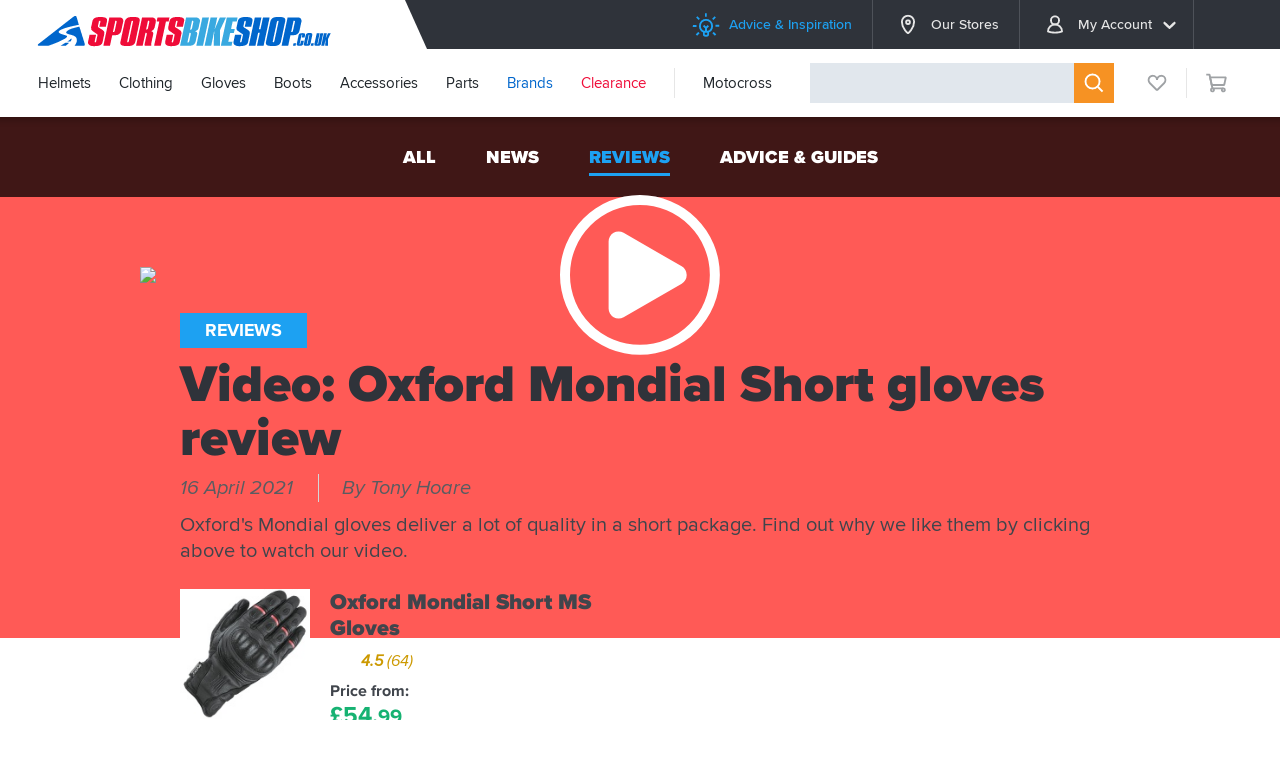

--- FILE ---
content_type: text/html; charset=UTF-8
request_url: https://www.sportsbikeshop.co.uk/articles/reviews/video-oxford-mondial-short-motorcycle-gloves-review
body_size: 33481
content:
<!DOCTYPE html>
<html lang="en">
    <head>
        <meta charset="utf-8" />
        <meta http-equiv="X-UA-Compatible" content="IE=edge" /><script type="text/javascript">(window.NREUM||(NREUM={})).init={ajax:{deny_list:["bam.nr-data.net"]},feature_flags:["soft_nav"]};(window.NREUM||(NREUM={})).loader_config={xpid:"VQQGUFJWABABVlNQAgMBVA==",licenseKey:"c16c06e32d",applicationID:"12225262",browserID:"12226230"};;/*! For license information please see nr-loader-full-1.308.0.min.js.LICENSE.txt */
(()=>{var e,t,r={384:(e,t,r)=>{"use strict";r.d(t,{NT:()=>a,US:()=>u,Zm:()=>o,bQ:()=>d,dV:()=>c,pV:()=>l});var n=r(6154),i=r(1863),s=r(1910);const a={beacon:"bam.nr-data.net",errorBeacon:"bam.nr-data.net"};function o(){return n.gm.NREUM||(n.gm.NREUM={}),void 0===n.gm.newrelic&&(n.gm.newrelic=n.gm.NREUM),n.gm.NREUM}function c(){let e=o();return e.o||(e.o={ST:n.gm.setTimeout,SI:n.gm.setImmediate||n.gm.setInterval,CT:n.gm.clearTimeout,XHR:n.gm.XMLHttpRequest,REQ:n.gm.Request,EV:n.gm.Event,PR:n.gm.Promise,MO:n.gm.MutationObserver,FETCH:n.gm.fetch,WS:n.gm.WebSocket},(0,s.i)(...Object.values(e.o))),e}function d(e,t){let r=o();r.initializedAgents??={},t.initializedAt={ms:(0,i.t)(),date:new Date},r.initializedAgents[e]=t}function u(e,t){o()[e]=t}function l(){return function(){let e=o();const t=e.info||{};e.info={beacon:a.beacon,errorBeacon:a.errorBeacon,...t}}(),function(){let e=o();const t=e.init||{};e.init={...t}}(),c(),function(){let e=o();const t=e.loader_config||{};e.loader_config={...t}}(),o()}},782:(e,t,r)=>{"use strict";r.d(t,{T:()=>n});const n=r(860).K7.pageViewTiming},860:(e,t,r)=>{"use strict";r.d(t,{$J:()=>u,K7:()=>c,P3:()=>d,XX:()=>i,Yy:()=>o,df:()=>s,qY:()=>n,v4:()=>a});const n="events",i="jserrors",s="browser/blobs",a="rum",o="browser/logs",c={ajax:"ajax",genericEvents:"generic_events",jserrors:i,logging:"logging",metrics:"metrics",pageAction:"page_action",pageViewEvent:"page_view_event",pageViewTiming:"page_view_timing",sessionReplay:"session_replay",sessionTrace:"session_trace",softNav:"soft_navigations",spa:"spa"},d={[c.pageViewEvent]:1,[c.pageViewTiming]:2,[c.metrics]:3,[c.jserrors]:4,[c.spa]:5,[c.ajax]:6,[c.sessionTrace]:7,[c.softNav]:8,[c.sessionReplay]:9,[c.logging]:10,[c.genericEvents]:11},u={[c.pageViewEvent]:a,[c.pageViewTiming]:n,[c.ajax]:n,[c.spa]:n,[c.softNav]:n,[c.metrics]:i,[c.jserrors]:i,[c.sessionTrace]:s,[c.sessionReplay]:s,[c.logging]:o,[c.genericEvents]:"ins"}},944:(e,t,r)=>{"use strict";r.d(t,{R:()=>i});var n=r(3241);function i(e,t){"function"==typeof console.debug&&(console.debug("New Relic Warning: https://github.com/newrelic/newrelic-browser-agent/blob/main/docs/warning-codes.md#".concat(e),t),(0,n.W)({agentIdentifier:null,drained:null,type:"data",name:"warn",feature:"warn",data:{code:e,secondary:t}}))}},993:(e,t,r)=>{"use strict";r.d(t,{A$:()=>s,ET:()=>a,TZ:()=>o,p_:()=>i});var n=r(860);const i={ERROR:"ERROR",WARN:"WARN",INFO:"INFO",DEBUG:"DEBUG",TRACE:"TRACE"},s={OFF:0,ERROR:1,WARN:2,INFO:3,DEBUG:4,TRACE:5},a="log",o=n.K7.logging},1541:(e,t,r)=>{"use strict";r.d(t,{U:()=>i,f:()=>n});const n={MFE:"MFE",BA:"BA"};function i(e,t){if(2!==t?.harvestEndpointVersion)return{};const r=t.agentRef.runtime.appMetadata.agents[0].entityGuid;return e?{"source.id":e.id,"source.name":e.name,"source.type":e.type,"parent.id":e.parent?.id||r,"parent.type":e.parent?.type||n.BA}:{"entity.guid":r,appId:t.agentRef.info.applicationID}}},1687:(e,t,r)=>{"use strict";r.d(t,{Ak:()=>d,Ze:()=>h,x3:()=>u});var n=r(3241),i=r(7836),s=r(3606),a=r(860),o=r(2646);const c={};function d(e,t){const r={staged:!1,priority:a.P3[t]||0};l(e),c[e].get(t)||c[e].set(t,r)}function u(e,t){e&&c[e]&&(c[e].get(t)&&c[e].delete(t),p(e,t,!1),c[e].size&&f(e))}function l(e){if(!e)throw new Error("agentIdentifier required");c[e]||(c[e]=new Map)}function h(e="",t="feature",r=!1){if(l(e),!e||!c[e].get(t)||r)return p(e,t);c[e].get(t).staged=!0,f(e)}function f(e){const t=Array.from(c[e]);t.every(([e,t])=>t.staged)&&(t.sort((e,t)=>e[1].priority-t[1].priority),t.forEach(([t])=>{c[e].delete(t),p(e,t)}))}function p(e,t,r=!0){const a=e?i.ee.get(e):i.ee,c=s.i.handlers;if(!a.aborted&&a.backlog&&c){if((0,n.W)({agentIdentifier:e,type:"lifecycle",name:"drain",feature:t}),r){const e=a.backlog[t],r=c[t];if(r){for(let t=0;e&&t<e.length;++t)g(e[t],r);Object.entries(r).forEach(([e,t])=>{Object.values(t||{}).forEach(t=>{t[0]?.on&&t[0]?.context()instanceof o.y&&t[0].on(e,t[1])})})}}a.isolatedBacklog||delete c[t],a.backlog[t]=null,a.emit("drain-"+t,[])}}function g(e,t){var r=e[1];Object.values(t[r]||{}).forEach(t=>{var r=e[0];if(t[0]===r){var n=t[1],i=e[3],s=e[2];n.apply(i,s)}})}},1738:(e,t,r)=>{"use strict";r.d(t,{U:()=>f,Y:()=>h});var n=r(3241),i=r(9908),s=r(1863),a=r(944),o=r(5701),c=r(3969),d=r(8362),u=r(860),l=r(4261);function h(e,t,r,s){const h=s||r;!h||h[e]&&h[e]!==d.d.prototype[e]||(h[e]=function(){(0,i.p)(c.xV,["API/"+e+"/called"],void 0,u.K7.metrics,r.ee),(0,n.W)({agentIdentifier:r.agentIdentifier,drained:!!o.B?.[r.agentIdentifier],type:"data",name:"api",feature:l.Pl+e,data:{}});try{return t.apply(this,arguments)}catch(e){(0,a.R)(23,e)}})}function f(e,t,r,n,a){const o=e.info;null===r?delete o.jsAttributes[t]:o.jsAttributes[t]=r,(a||null===r)&&(0,i.p)(l.Pl+n,[(0,s.t)(),t,r],void 0,"session",e.ee)}},1741:(e,t,r)=>{"use strict";r.d(t,{W:()=>s});var n=r(944),i=r(4261);class s{#e(e,...t){if(this[e]!==s.prototype[e])return this[e](...t);(0,n.R)(35,e)}addPageAction(e,t){return this.#e(i.hG,e,t)}register(e){return this.#e(i.eY,e)}recordCustomEvent(e,t){return this.#e(i.fF,e,t)}setPageViewName(e,t){return this.#e(i.Fw,e,t)}setCustomAttribute(e,t,r){return this.#e(i.cD,e,t,r)}noticeError(e,t){return this.#e(i.o5,e,t)}setUserId(e,t=!1){return this.#e(i.Dl,e,t)}setApplicationVersion(e){return this.#e(i.nb,e)}setErrorHandler(e){return this.#e(i.bt,e)}addRelease(e,t){return this.#e(i.k6,e,t)}log(e,t){return this.#e(i.$9,e,t)}start(){return this.#e(i.d3)}finished(e){return this.#e(i.BL,e)}recordReplay(){return this.#e(i.CH)}pauseReplay(){return this.#e(i.Tb)}addToTrace(e){return this.#e(i.U2,e)}setCurrentRouteName(e){return this.#e(i.PA,e)}interaction(e){return this.#e(i.dT,e)}wrapLogger(e,t,r){return this.#e(i.Wb,e,t,r)}measure(e,t){return this.#e(i.V1,e,t)}consent(e){return this.#e(i.Pv,e)}}},1863:(e,t,r)=>{"use strict";function n(){return Math.floor(performance.now())}r.d(t,{t:()=>n})},1910:(e,t,r)=>{"use strict";r.d(t,{i:()=>s});var n=r(944);const i=new Map;function s(...e){return e.every(e=>{if(i.has(e))return i.get(e);const t="function"==typeof e?e.toString():"",r=t.includes("[native code]"),s=t.includes("nrWrapper");return r||s||(0,n.R)(64,e?.name||t),i.set(e,r),r})}},2555:(e,t,r)=>{"use strict";r.d(t,{D:()=>o,f:()=>a});var n=r(384),i=r(8122);const s={beacon:n.NT.beacon,errorBeacon:n.NT.errorBeacon,licenseKey:void 0,applicationID:void 0,sa:void 0,queueTime:void 0,applicationTime:void 0,ttGuid:void 0,user:void 0,account:void 0,product:void 0,extra:void 0,jsAttributes:{},userAttributes:void 0,atts:void 0,transactionName:void 0,tNamePlain:void 0};function a(e){try{return!!e.licenseKey&&!!e.errorBeacon&&!!e.applicationID}catch(e){return!1}}const o=e=>(0,i.a)(e,s)},2614:(e,t,r)=>{"use strict";r.d(t,{BB:()=>a,H3:()=>n,g:()=>d,iL:()=>c,tS:()=>o,uh:()=>i,wk:()=>s});const n="NRBA",i="SESSION",s=144e5,a=18e5,o={STARTED:"session-started",PAUSE:"session-pause",RESET:"session-reset",RESUME:"session-resume",UPDATE:"session-update"},c={SAME_TAB:"same-tab",CROSS_TAB:"cross-tab"},d={OFF:0,FULL:1,ERROR:2}},2646:(e,t,r)=>{"use strict";r.d(t,{y:()=>n});class n{constructor(e){this.contextId=e}}},2843:(e,t,r)=>{"use strict";r.d(t,{G:()=>s,u:()=>i});var n=r(3878);function i(e,t=!1,r,i){(0,n.DD)("visibilitychange",function(){if(t)return void("hidden"===document.visibilityState&&e());e(document.visibilityState)},r,i)}function s(e,t,r){(0,n.sp)("pagehide",e,t,r)}},3241:(e,t,r)=>{"use strict";r.d(t,{W:()=>s});var n=r(6154);const i="newrelic";function s(e={}){try{n.gm.dispatchEvent(new CustomEvent(i,{detail:e}))}catch(e){}}},3304:(e,t,r)=>{"use strict";r.d(t,{A:()=>s});var n=r(7836);const i=()=>{const e=new WeakSet;return(t,r)=>{if("object"==typeof r&&null!==r){if(e.has(r))return;e.add(r)}return r}};function s(e){try{return JSON.stringify(e,i())??""}catch(e){try{n.ee.emit("internal-error",[e])}catch(e){}return""}}},3333:(e,t,r)=>{"use strict";r.d(t,{$v:()=>u,TZ:()=>n,Xh:()=>c,Zp:()=>i,kd:()=>d,mq:()=>o,nf:()=>a,qN:()=>s});const n=r(860).K7.genericEvents,i=["auxclick","click","copy","keydown","paste","scrollend"],s=["focus","blur"],a=4,o=1e3,c=2e3,d=["PageAction","UserAction","BrowserPerformance"],u={RESOURCES:"experimental.resources",REGISTER:"register"}},3434:(e,t,r)=>{"use strict";r.d(t,{Jt:()=>s,YM:()=>d});var n=r(7836),i=r(5607);const s="nr@original:".concat(i.W),a=50;var o=Object.prototype.hasOwnProperty,c=!1;function d(e,t){return e||(e=n.ee),r.inPlace=function(e,t,n,i,s){n||(n="");const a="-"===n.charAt(0);for(let o=0;o<t.length;o++){const c=t[o],d=e[c];l(d)||(e[c]=r(d,a?c+n:n,i,c,s))}},r.flag=s,r;function r(t,r,n,c,d){return l(t)?t:(r||(r=""),nrWrapper[s]=t,function(e,t,r){if(Object.defineProperty&&Object.keys)try{return Object.keys(e).forEach(function(r){Object.defineProperty(t,r,{get:function(){return e[r]},set:function(t){return e[r]=t,t}})}),t}catch(e){u([e],r)}for(var n in e)o.call(e,n)&&(t[n]=e[n])}(t,nrWrapper,e),nrWrapper);function nrWrapper(){var s,o,l,h;let f;try{o=this,s=[...arguments],l="function"==typeof n?n(s,o):n||{}}catch(t){u([t,"",[s,o,c],l],e)}i(r+"start",[s,o,c],l,d);const p=performance.now();let g;try{return h=t.apply(o,s),g=performance.now(),h}catch(e){throw g=performance.now(),i(r+"err",[s,o,e],l,d),f=e,f}finally{const e=g-p,t={start:p,end:g,duration:e,isLongTask:e>=a,methodName:c,thrownError:f};t.isLongTask&&i("long-task",[t,o],l,d),i(r+"end",[s,o,h],l,d)}}}function i(r,n,i,s){if(!c||t){var a=c;c=!0;try{e.emit(r,n,i,t,s)}catch(t){u([t,r,n,i],e)}c=a}}}function u(e,t){t||(t=n.ee);try{t.emit("internal-error",e)}catch(e){}}function l(e){return!(e&&"function"==typeof e&&e.apply&&!e[s])}},3606:(e,t,r)=>{"use strict";r.d(t,{i:()=>s});var n=r(9908);s.on=a;var i=s.handlers={};function s(e,t,r,s){a(s||n.d,i,e,t,r)}function a(e,t,r,i,s){s||(s="feature"),e||(e=n.d);var a=t[s]=t[s]||{};(a[r]=a[r]||[]).push([e,i])}},3738:(e,t,r)=>{"use strict";r.d(t,{He:()=>i,Kp:()=>o,Lc:()=>d,Rz:()=>u,TZ:()=>n,bD:()=>s,d3:()=>a,jx:()=>l,sl:()=>h,uP:()=>c});const n=r(860).K7.sessionTrace,i="bstResource",s="resource",a="-start",o="-end",c="fn"+a,d="fn"+o,u="pushState",l=1e3,h=3e4},3785:(e,t,r)=>{"use strict";r.d(t,{R:()=>c,b:()=>d});var n=r(9908),i=r(1863),s=r(860),a=r(3969),o=r(993);function c(e,t,r={},c=o.p_.INFO,d=!0,u,l=(0,i.t)()){(0,n.p)(a.xV,["API/logging/".concat(c.toLowerCase(),"/called")],void 0,s.K7.metrics,e),(0,n.p)(o.ET,[l,t,r,c,d,u],void 0,s.K7.logging,e)}function d(e){return"string"==typeof e&&Object.values(o.p_).some(t=>t===e.toUpperCase().trim())}},3878:(e,t,r)=>{"use strict";function n(e,t){return{capture:e,passive:!1,signal:t}}function i(e,t,r=!1,i){window.addEventListener(e,t,n(r,i))}function s(e,t,r=!1,i){document.addEventListener(e,t,n(r,i))}r.d(t,{DD:()=>s,jT:()=>n,sp:()=>i})},3969:(e,t,r)=>{"use strict";r.d(t,{TZ:()=>n,XG:()=>o,rs:()=>i,xV:()=>a,z_:()=>s});const n=r(860).K7.metrics,i="sm",s="cm",a="storeSupportabilityMetrics",o="storeEventMetrics"},4234:(e,t,r)=>{"use strict";r.d(t,{W:()=>s});var n=r(7836),i=r(1687);class s{constructor(e,t){this.agentIdentifier=e,this.ee=n.ee.get(e),this.featureName=t,this.blocked=!1}deregisterDrain(){(0,i.x3)(this.agentIdentifier,this.featureName)}}},4261:(e,t,r)=>{"use strict";r.d(t,{$9:()=>d,BL:()=>o,CH:()=>f,Dl:()=>w,Fw:()=>y,PA:()=>m,Pl:()=>n,Pv:()=>T,Tb:()=>l,U2:()=>s,V1:()=>E,Wb:()=>x,bt:()=>b,cD:()=>v,d3:()=>R,dT:()=>c,eY:()=>p,fF:()=>h,hG:()=>i,k6:()=>a,nb:()=>g,o5:()=>u});const n="api-",i="addPageAction",s="addToTrace",a="addRelease",o="finished",c="interaction",d="log",u="noticeError",l="pauseReplay",h="recordCustomEvent",f="recordReplay",p="register",g="setApplicationVersion",m="setCurrentRouteName",v="setCustomAttribute",b="setErrorHandler",y="setPageViewName",w="setUserId",R="start",x="wrapLogger",E="measure",T="consent"},5205:(e,t,r)=>{"use strict";r.d(t,{j:()=>S});var n=r(384),i=r(1741);var s=r(2555),a=r(3333);const o=e=>{if(!e||"string"!=typeof e)return!1;try{document.createDocumentFragment().querySelector(e)}catch{return!1}return!0};var c=r(2614),d=r(944),u=r(8122);const l="[data-nr-mask]",h=e=>(0,u.a)(e,(()=>{const e={feature_flags:[],experimental:{allow_registered_children:!1,resources:!1},mask_selector:"*",block_selector:"[data-nr-block]",mask_input_options:{color:!1,date:!1,"datetime-local":!1,email:!1,month:!1,number:!1,range:!1,search:!1,tel:!1,text:!1,time:!1,url:!1,week:!1,textarea:!1,select:!1,password:!0}};return{ajax:{deny_list:void 0,block_internal:!0,enabled:!0,autoStart:!0},api:{get allow_registered_children(){return e.feature_flags.includes(a.$v.REGISTER)||e.experimental.allow_registered_children},set allow_registered_children(t){e.experimental.allow_registered_children=t},duplicate_registered_data:!1},browser_consent_mode:{enabled:!1},distributed_tracing:{enabled:void 0,exclude_newrelic_header:void 0,cors_use_newrelic_header:void 0,cors_use_tracecontext_headers:void 0,allowed_origins:void 0},get feature_flags(){return e.feature_flags},set feature_flags(t){e.feature_flags=t},generic_events:{enabled:!0,autoStart:!0},harvest:{interval:30},jserrors:{enabled:!0,autoStart:!0},logging:{enabled:!0,autoStart:!0},metrics:{enabled:!0,autoStart:!0},obfuscate:void 0,page_action:{enabled:!0},page_view_event:{enabled:!0,autoStart:!0},page_view_timing:{enabled:!0,autoStart:!0},performance:{capture_marks:!1,capture_measures:!1,capture_detail:!0,resources:{get enabled(){return e.feature_flags.includes(a.$v.RESOURCES)||e.experimental.resources},set enabled(t){e.experimental.resources=t},asset_types:[],first_party_domains:[],ignore_newrelic:!0}},privacy:{cookies_enabled:!0},proxy:{assets:void 0,beacon:void 0},session:{expiresMs:c.wk,inactiveMs:c.BB},session_replay:{autoStart:!0,enabled:!1,preload:!1,sampling_rate:10,error_sampling_rate:100,collect_fonts:!1,inline_images:!1,fix_stylesheets:!0,mask_all_inputs:!0,get mask_text_selector(){return e.mask_selector},set mask_text_selector(t){o(t)?e.mask_selector="".concat(t,",").concat(l):""===t||null===t?e.mask_selector=l:(0,d.R)(5,t)},get block_class(){return"nr-block"},get ignore_class(){return"nr-ignore"},get mask_text_class(){return"nr-mask"},get block_selector(){return e.block_selector},set block_selector(t){o(t)?e.block_selector+=",".concat(t):""!==t&&(0,d.R)(6,t)},get mask_input_options(){return e.mask_input_options},set mask_input_options(t){t&&"object"==typeof t?e.mask_input_options={...t,password:!0}:(0,d.R)(7,t)}},session_trace:{enabled:!0,autoStart:!0},soft_navigations:{enabled:!0,autoStart:!0},spa:{enabled:!0,autoStart:!0},ssl:void 0,user_actions:{enabled:!0,elementAttributes:["id","className","tagName","type"]}}})());var f=r(6154),p=r(9324);let g=0;const m={buildEnv:p.F3,distMethod:p.Xs,version:p.xv,originTime:f.WN},v={consented:!1},b={appMetadata:{},get consented(){return this.session?.state?.consent||v.consented},set consented(e){v.consented=e},customTransaction:void 0,denyList:void 0,disabled:!1,harvester:void 0,isolatedBacklog:!1,isRecording:!1,loaderType:void 0,maxBytes:3e4,obfuscator:void 0,onerror:void 0,ptid:void 0,releaseIds:{},session:void 0,timeKeeper:void 0,registeredEntities:[],jsAttributesMetadata:{bytes:0},get harvestCount(){return++g}},y=e=>{const t=(0,u.a)(e,b),r=Object.keys(m).reduce((e,t)=>(e[t]={value:m[t],writable:!1,configurable:!0,enumerable:!0},e),{});return Object.defineProperties(t,r)};var w=r(5701);const R=e=>{const t=e.startsWith("http");e+="/",r.p=t?e:"https://"+e};var x=r(7836),E=r(3241);const T={accountID:void 0,trustKey:void 0,agentID:void 0,licenseKey:void 0,applicationID:void 0,xpid:void 0},A=e=>(0,u.a)(e,T),_=new Set;function S(e,t={},r,a){let{init:o,info:c,loader_config:d,runtime:u={},exposed:l=!0}=t;if(!c){const e=(0,n.pV)();o=e.init,c=e.info,d=e.loader_config}e.init=h(o||{}),e.loader_config=A(d||{}),c.jsAttributes??={},f.bv&&(c.jsAttributes.isWorker=!0),e.info=(0,s.D)(c);const p=e.init,g=[c.beacon,c.errorBeacon];_.has(e.agentIdentifier)||(p.proxy.assets&&(R(p.proxy.assets),g.push(p.proxy.assets)),p.proxy.beacon&&g.push(p.proxy.beacon),e.beacons=[...g],function(e){const t=(0,n.pV)();Object.getOwnPropertyNames(i.W.prototype).forEach(r=>{const n=i.W.prototype[r];if("function"!=typeof n||"constructor"===n)return;let s=t[r];e[r]&&!1!==e.exposed&&"micro-agent"!==e.runtime?.loaderType&&(t[r]=(...t)=>{const n=e[r](...t);return s?s(...t):n})})}(e),(0,n.US)("activatedFeatures",w.B)),u.denyList=[...p.ajax.deny_list||[],...p.ajax.block_internal?g:[]],u.ptid=e.agentIdentifier,u.loaderType=r,e.runtime=y(u),_.has(e.agentIdentifier)||(e.ee=x.ee.get(e.agentIdentifier),e.exposed=l,(0,E.W)({agentIdentifier:e.agentIdentifier,drained:!!w.B?.[e.agentIdentifier],type:"lifecycle",name:"initialize",feature:void 0,data:e.config})),_.add(e.agentIdentifier)}},5270:(e,t,r)=>{"use strict";r.d(t,{Aw:()=>a,SR:()=>s,rF:()=>o});var n=r(384),i=r(7767);function s(e){return!!(0,n.dV)().o.MO&&(0,i.V)(e)&&!0===e?.session_trace.enabled}function a(e){return!0===e?.session_replay.preload&&s(e)}function o(e,t){try{if("string"==typeof t?.type){if("password"===t.type.toLowerCase())return"*".repeat(e?.length||0);if(void 0!==t?.dataset?.nrUnmask||t?.classList?.contains("nr-unmask"))return e}}catch(e){}return"string"==typeof e?e.replace(/[\S]/g,"*"):"*".repeat(e?.length||0)}},5289:(e,t,r)=>{"use strict";r.d(t,{GG:()=>a,Qr:()=>c,sB:()=>o});var n=r(3878),i=r(6389);function s(){return"undefined"==typeof document||"complete"===document.readyState}function a(e,t){if(s())return e();const r=(0,i.J)(e),a=setInterval(()=>{s()&&(clearInterval(a),r())},500);(0,n.sp)("load",r,t)}function o(e){if(s())return e();(0,n.DD)("DOMContentLoaded",e)}function c(e){if(s())return e();(0,n.sp)("popstate",e)}},5607:(e,t,r)=>{"use strict";r.d(t,{W:()=>n});const n=(0,r(9566).bz)()},5701:(e,t,r)=>{"use strict";r.d(t,{B:()=>s,t:()=>a});var n=r(3241);const i=new Set,s={};function a(e,t){const r=t.agentIdentifier;s[r]??={},e&&"object"==typeof e&&(i.has(r)||(t.ee.emit("rumresp",[e]),s[r]=e,i.add(r),(0,n.W)({agentIdentifier:r,loaded:!0,drained:!0,type:"lifecycle",name:"load",feature:void 0,data:e})))}},6154:(e,t,r)=>{"use strict";r.d(t,{OF:()=>d,RI:()=>i,WN:()=>h,bv:()=>s,eN:()=>f,gm:()=>a,lR:()=>l,m:()=>c,mw:()=>o,sb:()=>u});var n=r(1863);const i="undefined"!=typeof window&&!!window.document,s="undefined"!=typeof WorkerGlobalScope&&("undefined"!=typeof self&&self instanceof WorkerGlobalScope&&self.navigator instanceof WorkerNavigator||"undefined"!=typeof globalThis&&globalThis instanceof WorkerGlobalScope&&globalThis.navigator instanceof WorkerNavigator),a=i?window:"undefined"!=typeof WorkerGlobalScope&&("undefined"!=typeof self&&self instanceof WorkerGlobalScope&&self||"undefined"!=typeof globalThis&&globalThis instanceof WorkerGlobalScope&&globalThis),o=Boolean("hidden"===a?.document?.visibilityState),c=""+a?.location,d=/iPad|iPhone|iPod/.test(a.navigator?.userAgent),u=d&&"undefined"==typeof SharedWorker,l=(()=>{const e=a.navigator?.userAgent?.match(/Firefox[/\s](\d+\.\d+)/);return Array.isArray(e)&&e.length>=2?+e[1]:0})(),h=Date.now()-(0,n.t)(),f=()=>"undefined"!=typeof PerformanceNavigationTiming&&a?.performance?.getEntriesByType("navigation")?.[0]?.responseStart},6344:(e,t,r)=>{"use strict";r.d(t,{BB:()=>u,Qb:()=>l,TZ:()=>i,Ug:()=>a,Vh:()=>s,_s:()=>o,bc:()=>d,yP:()=>c});var n=r(2614);const i=r(860).K7.sessionReplay,s="errorDuringReplay",a=.12,o={DomContentLoaded:0,Load:1,FullSnapshot:2,IncrementalSnapshot:3,Meta:4,Custom:5},c={[n.g.ERROR]:15e3,[n.g.FULL]:3e5,[n.g.OFF]:0},d={RESET:{message:"Session was reset",sm:"Reset"},IMPORT:{message:"Recorder failed to import",sm:"Import"},TOO_MANY:{message:"429: Too Many Requests",sm:"Too-Many"},TOO_BIG:{message:"Payload was too large",sm:"Too-Big"},CROSS_TAB:{message:"Session Entity was set to OFF on another tab",sm:"Cross-Tab"},ENTITLEMENTS:{message:"Session Replay is not allowed and will not be started",sm:"Entitlement"}},u=5e3,l={API:"api",RESUME:"resume",SWITCH_TO_FULL:"switchToFull",INITIALIZE:"initialize",PRELOAD:"preload"}},6389:(e,t,r)=>{"use strict";function n(e,t=500,r={}){const n=r?.leading||!1;let i;return(...r)=>{n&&void 0===i&&(e.apply(this,r),i=setTimeout(()=>{i=clearTimeout(i)},t)),n||(clearTimeout(i),i=setTimeout(()=>{e.apply(this,r)},t))}}function i(e){let t=!1;return(...r)=>{t||(t=!0,e.apply(this,r))}}r.d(t,{J:()=>i,s:()=>n})},6630:(e,t,r)=>{"use strict";r.d(t,{T:()=>n});const n=r(860).K7.pageViewEvent},6774:(e,t,r)=>{"use strict";r.d(t,{T:()=>n});const n=r(860).K7.jserrors},7295:(e,t,r)=>{"use strict";r.d(t,{Xv:()=>a,gX:()=>i,iW:()=>s});var n=[];function i(e){if(!e||s(e))return!1;if(0===n.length)return!0;if("*"===n[0].hostname)return!1;for(var t=0;t<n.length;t++){var r=n[t];if(r.hostname.test(e.hostname)&&r.pathname.test(e.pathname))return!1}return!0}function s(e){return void 0===e.hostname}function a(e){if(n=[],e&&e.length)for(var t=0;t<e.length;t++){let r=e[t];if(!r)continue;if("*"===r)return void(n=[{hostname:"*"}]);0===r.indexOf("http://")?r=r.substring(7):0===r.indexOf("https://")&&(r=r.substring(8));const i=r.indexOf("/");let s,a;i>0?(s=r.substring(0,i),a=r.substring(i)):(s=r,a="*");let[c]=s.split(":");n.push({hostname:o(c),pathname:o(a,!0)})}}function o(e,t=!1){const r=e.replace(/[.+?^${}()|[\]\\]/g,e=>"\\"+e).replace(/\*/g,".*?");return new RegExp((t?"^":"")+r+"$")}},7485:(e,t,r)=>{"use strict";r.d(t,{D:()=>i});var n=r(6154);function i(e){if(0===(e||"").indexOf("data:"))return{protocol:"data"};try{const t=new URL(e,location.href),r={port:t.port,hostname:t.hostname,pathname:t.pathname,search:t.search,protocol:t.protocol.slice(0,t.protocol.indexOf(":")),sameOrigin:t.protocol===n.gm?.location?.protocol&&t.host===n.gm?.location?.host};return r.port&&""!==r.port||("http:"===t.protocol&&(r.port="80"),"https:"===t.protocol&&(r.port="443")),r.pathname&&""!==r.pathname?r.pathname.startsWith("/")||(r.pathname="/".concat(r.pathname)):r.pathname="/",r}catch(e){return{}}}},7699:(e,t,r)=>{"use strict";r.d(t,{It:()=>s,KC:()=>o,No:()=>i,qh:()=>a});var n=r(860);const i=16e3,s=1e6,a="SESSION_ERROR",o={[n.K7.logging]:!0,[n.K7.genericEvents]:!1,[n.K7.jserrors]:!1,[n.K7.ajax]:!1}},7767:(e,t,r)=>{"use strict";r.d(t,{V:()=>i});var n=r(6154);const i=e=>n.RI&&!0===e?.privacy.cookies_enabled},7836:(e,t,r)=>{"use strict";r.d(t,{P:()=>o,ee:()=>c});var n=r(384),i=r(8990),s=r(2646),a=r(5607);const o="nr@context:".concat(a.W),c=function e(t,r){var n={},a={},u={},l=!1;try{l=16===r.length&&d.initializedAgents?.[r]?.runtime.isolatedBacklog}catch(e){}var h={on:p,addEventListener:p,removeEventListener:function(e,t){var r=n[e];if(!r)return;for(var i=0;i<r.length;i++)r[i]===t&&r.splice(i,1)},emit:function(e,r,n,i,s){!1!==s&&(s=!0);if(c.aborted&&!i)return;t&&s&&t.emit(e,r,n);var o=f(n);g(e).forEach(e=>{e.apply(o,r)});var d=v()[a[e]];d&&d.push([h,e,r,o]);return o},get:m,listeners:g,context:f,buffer:function(e,t){const r=v();if(t=t||"feature",h.aborted)return;Object.entries(e||{}).forEach(([e,n])=>{a[n]=t,t in r||(r[t]=[])})},abort:function(){h._aborted=!0,Object.keys(h.backlog).forEach(e=>{delete h.backlog[e]})},isBuffering:function(e){return!!v()[a[e]]},debugId:r,backlog:l?{}:t&&"object"==typeof t.backlog?t.backlog:{},isolatedBacklog:l};return Object.defineProperty(h,"aborted",{get:()=>{let e=h._aborted||!1;return e||(t&&(e=t.aborted),e)}}),h;function f(e){return e&&e instanceof s.y?e:e?(0,i.I)(e,o,()=>new s.y(o)):new s.y(o)}function p(e,t){n[e]=g(e).concat(t)}function g(e){return n[e]||[]}function m(t){return u[t]=u[t]||e(h,t)}function v(){return h.backlog}}(void 0,"globalEE"),d=(0,n.Zm)();d.ee||(d.ee=c)},8122:(e,t,r)=>{"use strict";r.d(t,{a:()=>i});var n=r(944);function i(e,t){try{if(!e||"object"!=typeof e)return(0,n.R)(3);if(!t||"object"!=typeof t)return(0,n.R)(4);const r=Object.create(Object.getPrototypeOf(t),Object.getOwnPropertyDescriptors(t)),s=0===Object.keys(r).length?e:r;for(let a in s)if(void 0!==e[a])try{if(null===e[a]){r[a]=null;continue}Array.isArray(e[a])&&Array.isArray(t[a])?r[a]=Array.from(new Set([...e[a],...t[a]])):"object"==typeof e[a]&&"object"==typeof t[a]?r[a]=i(e[a],t[a]):r[a]=e[a]}catch(e){r[a]||(0,n.R)(1,e)}return r}catch(e){(0,n.R)(2,e)}}},8139:(e,t,r)=>{"use strict";r.d(t,{u:()=>h});var n=r(7836),i=r(3434),s=r(8990),a=r(6154);const o={},c=a.gm.XMLHttpRequest,d="addEventListener",u="removeEventListener",l="nr@wrapped:".concat(n.P);function h(e){var t=function(e){return(e||n.ee).get("events")}(e);if(o[t.debugId]++)return t;o[t.debugId]=1;var r=(0,i.YM)(t,!0);function h(e){r.inPlace(e,[d,u],"-",p)}function p(e,t){return e[1]}return"getPrototypeOf"in Object&&(a.RI&&f(document,h),c&&f(c.prototype,h),f(a.gm,h)),t.on(d+"-start",function(e,t){var n=e[1];if(null!==n&&("function"==typeof n||"object"==typeof n)&&"newrelic"!==e[0]){var i=(0,s.I)(n,l,function(){var e={object:function(){if("function"!=typeof n.handleEvent)return;return n.handleEvent.apply(n,arguments)},function:n}[typeof n];return e?r(e,"fn-",null,e.name||"anonymous"):n});this.wrapped=e[1]=i}}),t.on(u+"-start",function(e){e[1]=this.wrapped||e[1]}),t}function f(e,t,...r){let n=e;for(;"object"==typeof n&&!Object.prototype.hasOwnProperty.call(n,d);)n=Object.getPrototypeOf(n);n&&t(n,...r)}},8362:(e,t,r)=>{"use strict";r.d(t,{d:()=>s});var n=r(9566),i=r(1741);class s extends i.W{agentIdentifier=(0,n.LA)(16)}},8374:(e,t,r)=>{r.nc=(()=>{try{return document?.currentScript?.nonce}catch(e){}return""})()},8990:(e,t,r)=>{"use strict";r.d(t,{I:()=>i});var n=Object.prototype.hasOwnProperty;function i(e,t,r){if(n.call(e,t))return e[t];var i=r();if(Object.defineProperty&&Object.keys)try{return Object.defineProperty(e,t,{value:i,writable:!0,enumerable:!1}),i}catch(e){}return e[t]=i,i}},9119:(e,t,r)=>{"use strict";r.d(t,{L:()=>s});var n=/([^?#]*)[^#]*(#[^?]*|$).*/,i=/([^?#]*)().*/;function s(e,t){return e?e.replace(t?n:i,"$1$2"):e}},9300:(e,t,r)=>{"use strict";r.d(t,{T:()=>n});const n=r(860).K7.ajax},9324:(e,t,r)=>{"use strict";r.d(t,{AJ:()=>a,F3:()=>i,Xs:()=>s,Yq:()=>o,xv:()=>n});const n="1.308.0",i="PROD",s="CDN",a="@newrelic/rrweb",o="1.0.1"},9566:(e,t,r)=>{"use strict";r.d(t,{LA:()=>o,ZF:()=>c,bz:()=>a,el:()=>d});var n=r(6154);const i="xxxxxxxx-xxxx-4xxx-yxxx-xxxxxxxxxxxx";function s(e,t){return e?15&e[t]:16*Math.random()|0}function a(){const e=n.gm?.crypto||n.gm?.msCrypto;let t,r=0;return e&&e.getRandomValues&&(t=e.getRandomValues(new Uint8Array(30))),i.split("").map(e=>"x"===e?s(t,r++).toString(16):"y"===e?(3&s()|8).toString(16):e).join("")}function o(e){const t=n.gm?.crypto||n.gm?.msCrypto;let r,i=0;t&&t.getRandomValues&&(r=t.getRandomValues(new Uint8Array(e)));const a=[];for(var o=0;o<e;o++)a.push(s(r,i++).toString(16));return a.join("")}function c(){return o(16)}function d(){return o(32)}},9908:(e,t,r)=>{"use strict";r.d(t,{d:()=>n,p:()=>i});var n=r(7836).ee.get("handle");function i(e,t,r,i,s){s?(s.buffer([e],i),s.emit(e,t,r)):(n.buffer([e],i),n.emit(e,t,r))}}},n={};function i(e){var t=n[e];if(void 0!==t)return t.exports;var s=n[e]={exports:{}};return r[e](s,s.exports,i),s.exports}i.m=r,i.d=(e,t)=>{for(var r in t)i.o(t,r)&&!i.o(e,r)&&Object.defineProperty(e,r,{enumerable:!0,get:t[r]})},i.f={},i.e=e=>Promise.all(Object.keys(i.f).reduce((t,r)=>(i.f[r](e,t),t),[])),i.u=e=>({95:"nr-full-compressor",222:"nr-full-recorder",891:"nr-full"}[e]+"-1.308.0.min.js"),i.o=(e,t)=>Object.prototype.hasOwnProperty.call(e,t),e={},t="NRBA-1.308.0.PROD:",i.l=(r,n,s,a)=>{if(e[r])e[r].push(n);else{var o,c;if(void 0!==s)for(var d=document.getElementsByTagName("script"),u=0;u<d.length;u++){var l=d[u];if(l.getAttribute("src")==r||l.getAttribute("data-webpack")==t+s){o=l;break}}if(!o){c=!0;var h={891:"sha512-fcveNDcpRQS9OweGhN4uJe88Qmg+EVyH6j/wngwL2Le0m7LYyz7q+JDx7KBxsdDF4TaPVsSmHg12T3pHwdLa7w==",222:"sha512-O8ZzdvgB4fRyt7k2Qrr4STpR+tCA2mcQEig6/dP3rRy9uEx1CTKQ6cQ7Src0361y7xS434ua+zIPo265ZpjlEg==",95:"sha512-jDWejat/6/UDex/9XjYoPPmpMPuEvBCSuCg/0tnihjbn5bh9mP3An0NzFV9T5Tc+3kKhaXaZA8UIKPAanD2+Gw=="};(o=document.createElement("script")).charset="utf-8",i.nc&&o.setAttribute("nonce",i.nc),o.setAttribute("data-webpack",t+s),o.src=r,0!==o.src.indexOf(window.location.origin+"/")&&(o.crossOrigin="anonymous"),h[a]&&(o.integrity=h[a])}e[r]=[n];var f=(t,n)=>{o.onerror=o.onload=null,clearTimeout(p);var i=e[r];if(delete e[r],o.parentNode&&o.parentNode.removeChild(o),i&&i.forEach(e=>e(n)),t)return t(n)},p=setTimeout(f.bind(null,void 0,{type:"timeout",target:o}),12e4);o.onerror=f.bind(null,o.onerror),o.onload=f.bind(null,o.onload),c&&document.head.appendChild(o)}},i.r=e=>{"undefined"!=typeof Symbol&&Symbol.toStringTag&&Object.defineProperty(e,Symbol.toStringTag,{value:"Module"}),Object.defineProperty(e,"__esModule",{value:!0})},i.p="https://js-agent.newrelic.com/",(()=>{var e={85:0,959:0};i.f.j=(t,r)=>{var n=i.o(e,t)?e[t]:void 0;if(0!==n)if(n)r.push(n[2]);else{var s=new Promise((r,i)=>n=e[t]=[r,i]);r.push(n[2]=s);var a=i.p+i.u(t),o=new Error;i.l(a,r=>{if(i.o(e,t)&&(0!==(n=e[t])&&(e[t]=void 0),n)){var s=r&&("load"===r.type?"missing":r.type),a=r&&r.target&&r.target.src;o.message="Loading chunk "+t+" failed: ("+s+": "+a+")",o.name="ChunkLoadError",o.type=s,o.request=a,n[1](o)}},"chunk-"+t,t)}};var t=(t,r)=>{var n,s,[a,o,c]=r,d=0;if(a.some(t=>0!==e[t])){for(n in o)i.o(o,n)&&(i.m[n]=o[n]);if(c)c(i)}for(t&&t(r);d<a.length;d++)s=a[d],i.o(e,s)&&e[s]&&e[s][0](),e[s]=0},r=self["webpackChunk:NRBA-1.308.0.PROD"]=self["webpackChunk:NRBA-1.308.0.PROD"]||[];r.forEach(t.bind(null,0)),r.push=t.bind(null,r.push.bind(r))})(),(()=>{"use strict";i(8374);var e=i(8362),t=i(860);const r=Object.values(t.K7);var n=i(5205);var s=i(9908),a=i(1863),o=i(4261),c=i(1738);var d=i(1687),u=i(4234),l=i(5289),h=i(6154),f=i(944),p=i(5270),g=i(7767),m=i(6389),v=i(7699);class b extends u.W{constructor(e,t){super(e.agentIdentifier,t),this.agentRef=e,this.abortHandler=void 0,this.featAggregate=void 0,this.loadedSuccessfully=void 0,this.onAggregateImported=new Promise(e=>{this.loadedSuccessfully=e}),this.deferred=Promise.resolve(),!1===e.init[this.featureName].autoStart?this.deferred=new Promise((t,r)=>{this.ee.on("manual-start-all",(0,m.J)(()=>{(0,d.Ak)(e.agentIdentifier,this.featureName),t()}))}):(0,d.Ak)(e.agentIdentifier,t)}importAggregator(e,t,r={}){if(this.featAggregate)return;const n=async()=>{let n;await this.deferred;try{if((0,g.V)(e.init)){const{setupAgentSession:t}=await i.e(891).then(i.bind(i,8766));n=t(e)}}catch(e){(0,f.R)(20,e),this.ee.emit("internal-error",[e]),(0,s.p)(v.qh,[e],void 0,this.featureName,this.ee)}try{if(!this.#t(this.featureName,n,e.init))return(0,d.Ze)(this.agentIdentifier,this.featureName),void this.loadedSuccessfully(!1);const{Aggregate:i}=await t();this.featAggregate=new i(e,r),e.runtime.harvester.initializedAggregates.push(this.featAggregate),this.loadedSuccessfully(!0)}catch(e){(0,f.R)(34,e),this.abortHandler?.(),(0,d.Ze)(this.agentIdentifier,this.featureName,!0),this.loadedSuccessfully(!1),this.ee&&this.ee.abort()}};h.RI?(0,l.GG)(()=>n(),!0):n()}#t(e,r,n){if(this.blocked)return!1;switch(e){case t.K7.sessionReplay:return(0,p.SR)(n)&&!!r;case t.K7.sessionTrace:return!!r;default:return!0}}}var y=i(6630),w=i(2614),R=i(3241);class x extends b{static featureName=y.T;constructor(e){var t;super(e,y.T),this.setupInspectionEvents(e.agentIdentifier),t=e,(0,c.Y)(o.Fw,function(e,r){"string"==typeof e&&("/"!==e.charAt(0)&&(e="/"+e),t.runtime.customTransaction=(r||"http://custom.transaction")+e,(0,s.p)(o.Pl+o.Fw,[(0,a.t)()],void 0,void 0,t.ee))},t),this.importAggregator(e,()=>i.e(891).then(i.bind(i,3718)))}setupInspectionEvents(e){const t=(t,r)=>{t&&(0,R.W)({agentIdentifier:e,timeStamp:t.timeStamp,loaded:"complete"===t.target.readyState,type:"window",name:r,data:t.target.location+""})};(0,l.sB)(e=>{t(e,"DOMContentLoaded")}),(0,l.GG)(e=>{t(e,"load")}),(0,l.Qr)(e=>{t(e,"navigate")}),this.ee.on(w.tS.UPDATE,(t,r)=>{(0,R.W)({agentIdentifier:e,type:"lifecycle",name:"session",data:r})})}}var E=i(384);class T extends e.d{constructor(e){var t;(super(),h.gm)?(this.features={},(0,E.bQ)(this.agentIdentifier,this),this.desiredFeatures=new Set(e.features||[]),this.desiredFeatures.add(x),(0,n.j)(this,e,e.loaderType||"agent"),t=this,(0,c.Y)(o.cD,function(e,r,n=!1){if("string"==typeof e){if(["string","number","boolean"].includes(typeof r)||null===r)return(0,c.U)(t,e,r,o.cD,n);(0,f.R)(40,typeof r)}else(0,f.R)(39,typeof e)},t),function(e){(0,c.Y)(o.Dl,function(t,r=!1){if("string"!=typeof t&&null!==t)return void(0,f.R)(41,typeof t);const n=e.info.jsAttributes["enduser.id"];r&&null!=n&&n!==t?(0,s.p)(o.Pl+"setUserIdAndResetSession",[t],void 0,"session",e.ee):(0,c.U)(e,"enduser.id",t,o.Dl,!0)},e)}(this),function(e){(0,c.Y)(o.nb,function(t){if("string"==typeof t||null===t)return(0,c.U)(e,"application.version",t,o.nb,!1);(0,f.R)(42,typeof t)},e)}(this),function(e){(0,c.Y)(o.d3,function(){e.ee.emit("manual-start-all")},e)}(this),function(e){(0,c.Y)(o.Pv,function(t=!0){if("boolean"==typeof t){if((0,s.p)(o.Pl+o.Pv,[t],void 0,"session",e.ee),e.runtime.consented=t,t){const t=e.features.page_view_event;t.onAggregateImported.then(e=>{const r=t.featAggregate;e&&!r.sentRum&&r.sendRum()})}}else(0,f.R)(65,typeof t)},e)}(this),this.run()):(0,f.R)(21)}get config(){return{info:this.info,init:this.init,loader_config:this.loader_config,runtime:this.runtime}}get api(){return this}run(){try{const e=function(e){const t={};return r.forEach(r=>{t[r]=!!e[r]?.enabled}),t}(this.init),n=[...this.desiredFeatures];n.sort((e,r)=>t.P3[e.featureName]-t.P3[r.featureName]),n.forEach(r=>{if(!e[r.featureName]&&r.featureName!==t.K7.pageViewEvent)return;if(r.featureName===t.K7.spa)return void(0,f.R)(67);const n=function(e){switch(e){case t.K7.ajax:return[t.K7.jserrors];case t.K7.sessionTrace:return[t.K7.ajax,t.K7.pageViewEvent];case t.K7.sessionReplay:return[t.K7.sessionTrace];case t.K7.pageViewTiming:return[t.K7.pageViewEvent];default:return[]}}(r.featureName).filter(e=>!(e in this.features));n.length>0&&(0,f.R)(36,{targetFeature:r.featureName,missingDependencies:n}),this.features[r.featureName]=new r(this)})}catch(e){(0,f.R)(22,e);for(const e in this.features)this.features[e].abortHandler?.();const t=(0,E.Zm)();delete t.initializedAgents[this.agentIdentifier]?.features,delete this.sharedAggregator;return t.ee.get(this.agentIdentifier).abort(),!1}}}var A=i(2843),_=i(782);class S extends b{static featureName=_.T;constructor(e){super(e,_.T),h.RI&&((0,A.u)(()=>(0,s.p)("docHidden",[(0,a.t)()],void 0,_.T,this.ee),!0),(0,A.G)(()=>(0,s.p)("winPagehide",[(0,a.t)()],void 0,_.T,this.ee)),this.importAggregator(e,()=>i.e(891).then(i.bind(i,9018))))}}var O=i(3969);class I extends b{static featureName=O.TZ;constructor(e){super(e,O.TZ),h.RI&&document.addEventListener("securitypolicyviolation",e=>{(0,s.p)(O.xV,["Generic/CSPViolation/Detected"],void 0,this.featureName,this.ee)}),this.importAggregator(e,()=>i.e(891).then(i.bind(i,6555)))}}var P=i(6774),k=i(3878),N=i(3304);class D{constructor(e,t,r,n,i){this.name="UncaughtError",this.message="string"==typeof e?e:(0,N.A)(e),this.sourceURL=t,this.line=r,this.column=n,this.__newrelic=i}}function j(e){return M(e)?e:new D(void 0!==e?.message?e.message:e,e?.filename||e?.sourceURL,e?.lineno||e?.line,e?.colno||e?.col,e?.__newrelic,e?.cause)}function C(e){const t="Unhandled Promise Rejection: ";if(!e?.reason)return;if(M(e.reason)){try{e.reason.message.startsWith(t)||(e.reason.message=t+e.reason.message)}catch(e){}return j(e.reason)}const r=j(e.reason);return(r.message||"").startsWith(t)||(r.message=t+r.message),r}function L(e){if(e.error instanceof SyntaxError&&!/:\d+$/.test(e.error.stack?.trim())){const t=new D(e.message,e.filename,e.lineno,e.colno,e.error.__newrelic,e.cause);return t.name=SyntaxError.name,t}return M(e.error)?e.error:j(e)}function M(e){return e instanceof Error&&!!e.stack}function B(e,r,n,i,o=(0,a.t)()){"string"==typeof e&&(e=new Error(e)),(0,s.p)("err",[e,o,!1,r,n.runtime.isRecording,void 0,i],void 0,t.K7.jserrors,n.ee),(0,s.p)("uaErr",[],void 0,t.K7.genericEvents,n.ee)}var H=i(1541),K=i(993),W=i(3785);function U(e,{customAttributes:t={},level:r=K.p_.INFO}={},n,i,s=(0,a.t)()){(0,W.R)(n.ee,e,t,r,!1,i,s)}function F(e,r,n,i,c=(0,a.t)()){(0,s.p)(o.Pl+o.hG,[c,e,r,i],void 0,t.K7.genericEvents,n.ee)}function V(e,r,n,i,c=(0,a.t)()){const{start:d,end:u,customAttributes:l}=r||{},h={customAttributes:l||{}};if("object"!=typeof h.customAttributes||"string"!=typeof e||0===e.length)return void(0,f.R)(57);const p=(e,t)=>null==e?t:"number"==typeof e?e:e instanceof PerformanceMark?e.startTime:Number.NaN;if(h.start=p(d,0),h.end=p(u,c),Number.isNaN(h.start)||Number.isNaN(h.end))(0,f.R)(57);else{if(h.duration=h.end-h.start,!(h.duration<0))return(0,s.p)(o.Pl+o.V1,[h,e,i],void 0,t.K7.genericEvents,n.ee),h;(0,f.R)(58)}}function z(e,r={},n,i,c=(0,a.t)()){(0,s.p)(o.Pl+o.fF,[c,e,r,i],void 0,t.K7.genericEvents,n.ee)}function G(e){(0,c.Y)(o.eY,function(t){return Y(e,t)},e)}function Y(e,r,n){(0,f.R)(54,"newrelic.register"),r||={},r.type=H.f.MFE,r.licenseKey||=e.info.licenseKey,r.blocked=!1,r.parent=n||{},Array.isArray(r.tags)||(r.tags=[]);const i={};r.tags.forEach(e=>{"name"!==e&&"id"!==e&&(i["source.".concat(e)]=!0)}),r.isolated??=!0;let o=()=>{};const c=e.runtime.registeredEntities;if(!r.isolated){const e=c.find(({metadata:{target:{id:e}}})=>e===r.id&&!r.isolated);if(e)return e}const d=e=>{r.blocked=!0,o=e};function u(e){return"string"==typeof e&&!!e.trim()&&e.trim().length<501||"number"==typeof e}e.init.api.allow_registered_children||d((0,m.J)(()=>(0,f.R)(55))),u(r.id)&&u(r.name)||d((0,m.J)(()=>(0,f.R)(48,r)));const l={addPageAction:(t,n={})=>g(F,[t,{...i,...n},e],r),deregister:()=>{d((0,m.J)(()=>(0,f.R)(68)))},log:(t,n={})=>g(U,[t,{...n,customAttributes:{...i,...n.customAttributes||{}}},e],r),measure:(t,n={})=>g(V,[t,{...n,customAttributes:{...i,...n.customAttributes||{}}},e],r),noticeError:(t,n={})=>g(B,[t,{...i,...n},e],r),register:(t={})=>g(Y,[e,t],l.metadata.target),recordCustomEvent:(t,n={})=>g(z,[t,{...i,...n},e],r),setApplicationVersion:e=>p("application.version",e),setCustomAttribute:(e,t)=>p(e,t),setUserId:e=>p("enduser.id",e),metadata:{customAttributes:i,target:r}},h=()=>(r.blocked&&o(),r.blocked);h()||c.push(l);const p=(e,t)=>{h()||(i[e]=t)},g=(r,n,i)=>{if(h())return;const o=(0,a.t)();(0,s.p)(O.xV,["API/register/".concat(r.name,"/called")],void 0,t.K7.metrics,e.ee);try{if(e.init.api.duplicate_registered_data&&"register"!==r.name){let e=n;if(n[1]instanceof Object){const t={"child.id":i.id,"child.type":i.type};e="customAttributes"in n[1]?[n[0],{...n[1],customAttributes:{...n[1].customAttributes,...t}},...n.slice(2)]:[n[0],{...n[1],...t},...n.slice(2)]}r(...e,void 0,o)}return r(...n,i,o)}catch(e){(0,f.R)(50,e)}};return l}class q extends b{static featureName=P.T;constructor(e){var t;super(e,P.T),t=e,(0,c.Y)(o.o5,(e,r)=>B(e,r,t),t),function(e){(0,c.Y)(o.bt,function(t){e.runtime.onerror=t},e)}(e),function(e){let t=0;(0,c.Y)(o.k6,function(e,r){++t>10||(this.runtime.releaseIds[e.slice(-200)]=(""+r).slice(-200))},e)}(e),G(e);try{this.removeOnAbort=new AbortController}catch(e){}this.ee.on("internal-error",(t,r)=>{this.abortHandler&&(0,s.p)("ierr",[j(t),(0,a.t)(),!0,{},e.runtime.isRecording,r],void 0,this.featureName,this.ee)}),h.gm.addEventListener("unhandledrejection",t=>{this.abortHandler&&(0,s.p)("err",[C(t),(0,a.t)(),!1,{unhandledPromiseRejection:1},e.runtime.isRecording],void 0,this.featureName,this.ee)},(0,k.jT)(!1,this.removeOnAbort?.signal)),h.gm.addEventListener("error",t=>{this.abortHandler&&(0,s.p)("err",[L(t),(0,a.t)(),!1,{},e.runtime.isRecording],void 0,this.featureName,this.ee)},(0,k.jT)(!1,this.removeOnAbort?.signal)),this.abortHandler=this.#r,this.importAggregator(e,()=>i.e(891).then(i.bind(i,2176)))}#r(){this.removeOnAbort?.abort(),this.abortHandler=void 0}}var Z=i(8990);let X=1;function J(e){const t=typeof e;return!e||"object"!==t&&"function"!==t?-1:e===h.gm?0:(0,Z.I)(e,"nr@id",function(){return X++})}function Q(e){if("string"==typeof e&&e.length)return e.length;if("object"==typeof e){if("undefined"!=typeof ArrayBuffer&&e instanceof ArrayBuffer&&e.byteLength)return e.byteLength;if("undefined"!=typeof Blob&&e instanceof Blob&&e.size)return e.size;if(!("undefined"!=typeof FormData&&e instanceof FormData))try{return(0,N.A)(e).length}catch(e){return}}}var ee=i(8139),te=i(7836),re=i(3434);const ne={},ie=["open","send"];function se(e){var t=e||te.ee;const r=function(e){return(e||te.ee).get("xhr")}(t);if(void 0===h.gm.XMLHttpRequest)return r;if(ne[r.debugId]++)return r;ne[r.debugId]=1,(0,ee.u)(t);var n=(0,re.YM)(r),i=h.gm.XMLHttpRequest,s=h.gm.MutationObserver,a=h.gm.Promise,o=h.gm.setInterval,c="readystatechange",d=["onload","onerror","onabort","onloadstart","onloadend","onprogress","ontimeout"],u=[],l=h.gm.XMLHttpRequest=function(e){const t=new i(e),s=r.context(t);try{r.emit("new-xhr",[t],s),t.addEventListener(c,(a=s,function(){var e=this;e.readyState>3&&!a.resolved&&(a.resolved=!0,r.emit("xhr-resolved",[],e)),n.inPlace(e,d,"fn-",y)}),(0,k.jT)(!1))}catch(e){(0,f.R)(15,e);try{r.emit("internal-error",[e])}catch(e){}}var a;return t};function p(e,t){n.inPlace(t,["onreadystatechange"],"fn-",y)}if(function(e,t){for(var r in e)t[r]=e[r]}(i,l),l.prototype=i.prototype,n.inPlace(l.prototype,ie,"-xhr-",y),r.on("send-xhr-start",function(e,t){p(e,t),function(e){u.push(e),s&&(g?g.then(b):o?o(b):(m=-m,v.data=m))}(t)}),r.on("open-xhr-start",p),s){var g=a&&a.resolve();if(!o&&!a){var m=1,v=document.createTextNode(m);new s(b).observe(v,{characterData:!0})}}else t.on("fn-end",function(e){e[0]&&e[0].type===c||b()});function b(){for(var e=0;e<u.length;e++)p(0,u[e]);u.length&&(u=[])}function y(e,t){return t}return r}var ae="fetch-",oe=ae+"body-",ce=["arrayBuffer","blob","json","text","formData"],de=h.gm.Request,ue=h.gm.Response,le="prototype";const he={};function fe(e){const t=function(e){return(e||te.ee).get("fetch")}(e);if(!(de&&ue&&h.gm.fetch))return t;if(he[t.debugId]++)return t;function r(e,r,n){var i=e[r];"function"==typeof i&&(e[r]=function(){var e,r=[...arguments],s={};t.emit(n+"before-start",[r],s),s[te.P]&&s[te.P].dt&&(e=s[te.P].dt);var a=i.apply(this,r);return t.emit(n+"start",[r,e],a),a.then(function(e){return t.emit(n+"end",[null,e],a),e},function(e){throw t.emit(n+"end",[e],a),e})})}return he[t.debugId]=1,ce.forEach(e=>{r(de[le],e,oe),r(ue[le],e,oe)}),r(h.gm,"fetch",ae),t.on(ae+"end",function(e,r){var n=this;if(r){var i=r.headers.get("content-length");null!==i&&(n.rxSize=i),t.emit(ae+"done",[null,r],n)}else t.emit(ae+"done",[e],n)}),t}var pe=i(7485),ge=i(9566);class me{constructor(e){this.agentRef=e}generateTracePayload(e){const t=this.agentRef.loader_config;if(!this.shouldGenerateTrace(e)||!t)return null;var r=(t.accountID||"").toString()||null,n=(t.agentID||"").toString()||null,i=(t.trustKey||"").toString()||null;if(!r||!n)return null;var s=(0,ge.ZF)(),a=(0,ge.el)(),o=Date.now(),c={spanId:s,traceId:a,timestamp:o};return(e.sameOrigin||this.isAllowedOrigin(e)&&this.useTraceContextHeadersForCors())&&(c.traceContextParentHeader=this.generateTraceContextParentHeader(s,a),c.traceContextStateHeader=this.generateTraceContextStateHeader(s,o,r,n,i)),(e.sameOrigin&&!this.excludeNewrelicHeader()||!e.sameOrigin&&this.isAllowedOrigin(e)&&this.useNewrelicHeaderForCors())&&(c.newrelicHeader=this.generateTraceHeader(s,a,o,r,n,i)),c}generateTraceContextParentHeader(e,t){return"00-"+t+"-"+e+"-01"}generateTraceContextStateHeader(e,t,r,n,i){return i+"@nr=0-1-"+r+"-"+n+"-"+e+"----"+t}generateTraceHeader(e,t,r,n,i,s){if(!("function"==typeof h.gm?.btoa))return null;var a={v:[0,1],d:{ty:"Browser",ac:n,ap:i,id:e,tr:t,ti:r}};return s&&n!==s&&(a.d.tk=s),btoa((0,N.A)(a))}shouldGenerateTrace(e){return this.agentRef.init?.distributed_tracing?.enabled&&this.isAllowedOrigin(e)}isAllowedOrigin(e){var t=!1;const r=this.agentRef.init?.distributed_tracing;if(e.sameOrigin)t=!0;else if(r?.allowed_origins instanceof Array)for(var n=0;n<r.allowed_origins.length;n++){var i=(0,pe.D)(r.allowed_origins[n]);if(e.hostname===i.hostname&&e.protocol===i.protocol&&e.port===i.port){t=!0;break}}return t}excludeNewrelicHeader(){var e=this.agentRef.init?.distributed_tracing;return!!e&&!!e.exclude_newrelic_header}useNewrelicHeaderForCors(){var e=this.agentRef.init?.distributed_tracing;return!!e&&!1!==e.cors_use_newrelic_header}useTraceContextHeadersForCors(){var e=this.agentRef.init?.distributed_tracing;return!!e&&!!e.cors_use_tracecontext_headers}}var ve=i(9300),be=i(7295);function ye(e){return"string"==typeof e?e:e instanceof(0,E.dV)().o.REQ?e.url:h.gm?.URL&&e instanceof URL?e.href:void 0}var we=["load","error","abort","timeout"],Re=we.length,xe=(0,E.dV)().o.REQ,Ee=(0,E.dV)().o.XHR;const Te="X-NewRelic-App-Data";class Ae extends b{static featureName=ve.T;constructor(e){super(e,ve.T),this.dt=new me(e),this.handler=(e,t,r,n)=>(0,s.p)(e,t,r,n,this.ee);try{const e={xmlhttprequest:"xhr",fetch:"fetch",beacon:"beacon"};h.gm?.performance?.getEntriesByType("resource").forEach(r=>{if(r.initiatorType in e&&0!==r.responseStatus){const n={status:r.responseStatus},i={rxSize:r.transferSize,duration:Math.floor(r.duration),cbTime:0};_e(n,r.name),this.handler("xhr",[n,i,r.startTime,r.responseEnd,e[r.initiatorType]],void 0,t.K7.ajax)}})}catch(e){}fe(this.ee),se(this.ee),function(e,r,n,i){function o(e){var t=this;t.totalCbs=0,t.called=0,t.cbTime=0,t.end=E,t.ended=!1,t.xhrGuids={},t.lastSize=null,t.loadCaptureCalled=!1,t.params=this.params||{},t.metrics=this.metrics||{},t.latestLongtaskEnd=0,e.addEventListener("load",function(r){T(t,e)},(0,k.jT)(!1)),h.lR||e.addEventListener("progress",function(e){t.lastSize=e.loaded},(0,k.jT)(!1))}function c(e){this.params={method:e[0]},_e(this,e[1]),this.metrics={}}function d(t,r){e.loader_config.xpid&&this.sameOrigin&&r.setRequestHeader("X-NewRelic-ID",e.loader_config.xpid);var n=i.generateTracePayload(this.parsedOrigin);if(n){var s=!1;n.newrelicHeader&&(r.setRequestHeader("newrelic",n.newrelicHeader),s=!0),n.traceContextParentHeader&&(r.setRequestHeader("traceparent",n.traceContextParentHeader),n.traceContextStateHeader&&r.setRequestHeader("tracestate",n.traceContextStateHeader),s=!0),s&&(this.dt=n)}}function u(e,t){var n=this.metrics,i=e[0],s=this;if(n&&i){var o=Q(i);o&&(n.txSize=o)}this.startTime=(0,a.t)(),this.body=i,this.listener=function(e){try{"abort"!==e.type||s.loadCaptureCalled||(s.params.aborted=!0),("load"!==e.type||s.called===s.totalCbs&&(s.onloadCalled||"function"!=typeof t.onload)&&"function"==typeof s.end)&&s.end(t)}catch(e){try{r.emit("internal-error",[e])}catch(e){}}};for(var c=0;c<Re;c++)t.addEventListener(we[c],this.listener,(0,k.jT)(!1))}function l(e,t,r){this.cbTime+=e,t?this.onloadCalled=!0:this.called+=1,this.called!==this.totalCbs||!this.onloadCalled&&"function"==typeof r.onload||"function"!=typeof this.end||this.end(r)}function f(e,t){var r=""+J(e)+!!t;this.xhrGuids&&!this.xhrGuids[r]&&(this.xhrGuids[r]=!0,this.totalCbs+=1)}function p(e,t){var r=""+J(e)+!!t;this.xhrGuids&&this.xhrGuids[r]&&(delete this.xhrGuids[r],this.totalCbs-=1)}function g(){this.endTime=(0,a.t)()}function m(e,t){t instanceof Ee&&"load"===e[0]&&r.emit("xhr-load-added",[e[1],e[2]],t)}function v(e,t){t instanceof Ee&&"load"===e[0]&&r.emit("xhr-load-removed",[e[1],e[2]],t)}function b(e,t,r){t instanceof Ee&&("onload"===r&&(this.onload=!0),("load"===(e[0]&&e[0].type)||this.onload)&&(this.xhrCbStart=(0,a.t)()))}function y(e,t){this.xhrCbStart&&r.emit("xhr-cb-time",[(0,a.t)()-this.xhrCbStart,this.onload,t],t)}function w(e){var t,r=e[1]||{};if("string"==typeof e[0]?0===(t=e[0]).length&&h.RI&&(t=""+h.gm.location.href):e[0]&&e[0].url?t=e[0].url:h.gm?.URL&&e[0]&&e[0]instanceof URL?t=e[0].href:"function"==typeof e[0].toString&&(t=e[0].toString()),"string"==typeof t&&0!==t.length){t&&(this.parsedOrigin=(0,pe.D)(t),this.sameOrigin=this.parsedOrigin.sameOrigin);var n=i.generateTracePayload(this.parsedOrigin);if(n&&(n.newrelicHeader||n.traceContextParentHeader))if(e[0]&&e[0].headers)o(e[0].headers,n)&&(this.dt=n);else{var s={};for(var a in r)s[a]=r[a];s.headers=new Headers(r.headers||{}),o(s.headers,n)&&(this.dt=n),e.length>1?e[1]=s:e.push(s)}}function o(e,t){var r=!1;return t.newrelicHeader&&(e.set("newrelic",t.newrelicHeader),r=!0),t.traceContextParentHeader&&(e.set("traceparent",t.traceContextParentHeader),t.traceContextStateHeader&&e.set("tracestate",t.traceContextStateHeader),r=!0),r}}function R(e,t){this.params={},this.metrics={},this.startTime=(0,a.t)(),this.dt=t,e.length>=1&&(this.target=e[0]),e.length>=2&&(this.opts=e[1]);var r=this.opts||{},n=this.target;_e(this,ye(n));var i=(""+(n&&n instanceof xe&&n.method||r.method||"GET")).toUpperCase();this.params.method=i,this.body=r.body,this.txSize=Q(r.body)||0}function x(e,r){if(this.endTime=(0,a.t)(),this.params||(this.params={}),(0,be.iW)(this.params))return;let i;this.params.status=r?r.status:0,"string"==typeof this.rxSize&&this.rxSize.length>0&&(i=+this.rxSize);const s={txSize:this.txSize,rxSize:i,duration:(0,a.t)()-this.startTime};n("xhr",[this.params,s,this.startTime,this.endTime,"fetch"],this,t.K7.ajax)}function E(e){const r=this.params,i=this.metrics;if(!this.ended){this.ended=!0;for(let t=0;t<Re;t++)e.removeEventListener(we[t],this.listener,!1);r.aborted||(0,be.iW)(r)||(i.duration=(0,a.t)()-this.startTime,this.loadCaptureCalled||4!==e.readyState?null==r.status&&(r.status=0):T(this,e),i.cbTime=this.cbTime,n("xhr",[r,i,this.startTime,this.endTime,"xhr"],this,t.K7.ajax))}}function T(e,n){e.params.status=n.status;var i=function(e,t){var r=e.responseType;return"json"===r&&null!==t?t:"arraybuffer"===r||"blob"===r||"json"===r?Q(e.response):"text"===r||""===r||void 0===r?Q(e.responseText):void 0}(n,e.lastSize);if(i&&(e.metrics.rxSize=i),e.sameOrigin&&n.getAllResponseHeaders().indexOf(Te)>=0){var a=n.getResponseHeader(Te);a&&((0,s.p)(O.rs,["Ajax/CrossApplicationTracing/Header/Seen"],void 0,t.K7.metrics,r),e.params.cat=a.split(", ").pop())}e.loadCaptureCalled=!0}r.on("new-xhr",o),r.on("open-xhr-start",c),r.on("open-xhr-end",d),r.on("send-xhr-start",u),r.on("xhr-cb-time",l),r.on("xhr-load-added",f),r.on("xhr-load-removed",p),r.on("xhr-resolved",g),r.on("addEventListener-end",m),r.on("removeEventListener-end",v),r.on("fn-end",y),r.on("fetch-before-start",w),r.on("fetch-start",R),r.on("fn-start",b),r.on("fetch-done",x)}(e,this.ee,this.handler,this.dt),this.importAggregator(e,()=>i.e(891).then(i.bind(i,3845)))}}function _e(e,t){var r=(0,pe.D)(t),n=e.params||e;n.hostname=r.hostname,n.port=r.port,n.protocol=r.protocol,n.host=r.hostname+":"+r.port,n.pathname=r.pathname,e.parsedOrigin=r,e.sameOrigin=r.sameOrigin}const Se={},Oe=["pushState","replaceState"];function Ie(e){const t=function(e){return(e||te.ee).get("history")}(e);return!h.RI||Se[t.debugId]++||(Se[t.debugId]=1,(0,re.YM)(t).inPlace(window.history,Oe,"-")),t}var Pe=i(3738);function ke(e){(0,c.Y)(o.BL,function(r=Date.now()){const n=r-h.WN;n<0&&(0,f.R)(62,r),(0,s.p)(O.XG,[o.BL,{time:n}],void 0,t.K7.metrics,e.ee),e.addToTrace({name:o.BL,start:r,origin:"nr"}),(0,s.p)(o.Pl+o.hG,[n,o.BL],void 0,t.K7.genericEvents,e.ee)},e)}const{He:Ne,bD:De,d3:je,Kp:Ce,TZ:Le,Lc:Me,uP:Be,Rz:He}=Pe;class Ke extends b{static featureName=Le;constructor(e){var r;super(e,Le),r=e,(0,c.Y)(o.U2,function(e){if(!(e&&"object"==typeof e&&e.name&&e.start))return;const n={n:e.name,s:e.start-h.WN,e:(e.end||e.start)-h.WN,o:e.origin||"",t:"api"};n.s<0||n.e<0||n.e<n.s?(0,f.R)(61,{start:n.s,end:n.e}):(0,s.p)("bstApi",[n],void 0,t.K7.sessionTrace,r.ee)},r),ke(e);if(!(0,g.V)(e.init))return void this.deregisterDrain();const n=this.ee;let d;Ie(n),this.eventsEE=(0,ee.u)(n),this.eventsEE.on(Be,function(e,t){this.bstStart=(0,a.t)()}),this.eventsEE.on(Me,function(e,r){(0,s.p)("bst",[e[0],r,this.bstStart,(0,a.t)()],void 0,t.K7.sessionTrace,n)}),n.on(He+je,function(e){this.time=(0,a.t)(),this.startPath=location.pathname+location.hash}),n.on(He+Ce,function(e){(0,s.p)("bstHist",[location.pathname+location.hash,this.startPath,this.time],void 0,t.K7.sessionTrace,n)});try{d=new PerformanceObserver(e=>{const r=e.getEntries();(0,s.p)(Ne,[r],void 0,t.K7.sessionTrace,n)}),d.observe({type:De,buffered:!0})}catch(e){}this.importAggregator(e,()=>i.e(891).then(i.bind(i,6974)),{resourceObserver:d})}}var We=i(6344);class Ue extends b{static featureName=We.TZ;#n;recorder;constructor(e){var r;let n;super(e,We.TZ),r=e,(0,c.Y)(o.CH,function(){(0,s.p)(o.CH,[],void 0,t.K7.sessionReplay,r.ee)},r),function(e){(0,c.Y)(o.Tb,function(){(0,s.p)(o.Tb,[],void 0,t.K7.sessionReplay,e.ee)},e)}(e);try{n=JSON.parse(localStorage.getItem("".concat(w.H3,"_").concat(w.uh)))}catch(e){}(0,p.SR)(e.init)&&this.ee.on(o.CH,()=>this.#i()),this.#s(n)&&this.importRecorder().then(e=>{e.startRecording(We.Qb.PRELOAD,n?.sessionReplayMode)}),this.importAggregator(this.agentRef,()=>i.e(891).then(i.bind(i,6167)),this),this.ee.on("err",e=>{this.blocked||this.agentRef.runtime.isRecording&&(this.errorNoticed=!0,(0,s.p)(We.Vh,[e],void 0,this.featureName,this.ee))})}#s(e){return e&&(e.sessionReplayMode===w.g.FULL||e.sessionReplayMode===w.g.ERROR)||(0,p.Aw)(this.agentRef.init)}importRecorder(){return this.recorder?Promise.resolve(this.recorder):(this.#n??=Promise.all([i.e(891),i.e(222)]).then(i.bind(i,4866)).then(({Recorder:e})=>(this.recorder=new e(this),this.recorder)).catch(e=>{throw this.ee.emit("internal-error",[e]),this.blocked=!0,e}),this.#n)}#i(){this.blocked||(this.featAggregate?this.featAggregate.mode!==w.g.FULL&&this.featAggregate.initializeRecording(w.g.FULL,!0,We.Qb.API):this.importRecorder().then(()=>{this.recorder.startRecording(We.Qb.API,w.g.FULL)}))}}var Fe=i(3333),Ve=i(9119);const ze={},Ge=new Set;function Ye(e){return"string"==typeof e?{type:"string",size:(new TextEncoder).encode(e).length}:e instanceof ArrayBuffer?{type:"ArrayBuffer",size:e.byteLength}:e instanceof Blob?{type:"Blob",size:e.size}:e instanceof DataView?{type:"DataView",size:e.byteLength}:ArrayBuffer.isView(e)?{type:"TypedArray",size:e.byteLength}:{type:"unknown",size:0}}class qe{constructor(e,t){this.timestamp=(0,a.t)(),this.currentUrl=(0,Ve.L)(window.location.href),this.socketId=(0,ge.LA)(8),this.requestedUrl=(0,Ve.L)(e),this.requestedProtocols=Array.isArray(t)?t.join(","):t||"",this.openedAt=void 0,this.protocol=void 0,this.extensions=void 0,this.binaryType=void 0,this.messageOrigin=void 0,this.messageCount=0,this.messageBytes=0,this.messageBytesMin=0,this.messageBytesMax=0,this.messageTypes=void 0,this.sendCount=0,this.sendBytes=0,this.sendBytesMin=0,this.sendBytesMax=0,this.sendTypes=void 0,this.closedAt=void 0,this.closeCode=void 0,this.closeReason="unknown",this.closeWasClean=void 0,this.connectedDuration=0,this.hasErrors=void 0}}class Ze extends b{static featureName=Fe.TZ;constructor(e){super(e,Fe.TZ);const r=e.init.feature_flags.includes("websockets"),n=[e.init.page_action.enabled,e.init.performance.capture_marks,e.init.performance.capture_measures,e.init.performance.resources.enabled,e.init.user_actions.enabled,r];var d;let u,l;if(d=e,(0,c.Y)(o.hG,(e,t)=>F(e,t,d),d),function(e){(0,c.Y)(o.fF,(t,r)=>z(t,r,e),e)}(e),ke(e),G(e),function(e){(0,c.Y)(o.V1,(t,r)=>V(t,r,e),e)}(e),r&&(l=function(e){if(!(0,E.dV)().o.WS)return e;const t=e.get("websockets");if(ze[t.debugId]++)return t;ze[t.debugId]=1,(0,A.G)(()=>{const e=(0,a.t)();Ge.forEach(r=>{r.nrData.closedAt=e,r.nrData.closeCode=1001,r.nrData.closeReason="Page navigating away",r.nrData.closeWasClean=!1,r.nrData.openedAt&&(r.nrData.connectedDuration=e-r.nrData.openedAt),t.emit("ws",[r.nrData],r)})});class r extends WebSocket{static name="WebSocket";static toString(){return"function WebSocket() { [native code] }"}toString(){return"[object WebSocket]"}get[Symbol.toStringTag](){return r.name}#a(e){(e.__newrelic??={}).socketId=this.nrData.socketId,this.nrData.hasErrors??=!0}constructor(...e){super(...e),this.nrData=new qe(e[0],e[1]),this.addEventListener("open",()=>{this.nrData.openedAt=(0,a.t)(),["protocol","extensions","binaryType"].forEach(e=>{this.nrData[e]=this[e]}),Ge.add(this)}),this.addEventListener("message",e=>{const{type:t,size:r}=Ye(e.data);this.nrData.messageOrigin??=(0,Ve.L)(e.origin),this.nrData.messageCount++,this.nrData.messageBytes+=r,this.nrData.messageBytesMin=Math.min(this.nrData.messageBytesMin||1/0,r),this.nrData.messageBytesMax=Math.max(this.nrData.messageBytesMax,r),(this.nrData.messageTypes??"").includes(t)||(this.nrData.messageTypes=this.nrData.messageTypes?"".concat(this.nrData.messageTypes,",").concat(t):t)}),this.addEventListener("close",e=>{this.nrData.closedAt=(0,a.t)(),this.nrData.closeCode=e.code,e.reason&&(this.nrData.closeReason=e.reason),this.nrData.closeWasClean=e.wasClean,this.nrData.connectedDuration=this.nrData.closedAt-this.nrData.openedAt,Ge.delete(this),t.emit("ws",[this.nrData],this)})}addEventListener(e,t,...r){const n=this,i="function"==typeof t?function(...e){try{return t.apply(this,e)}catch(e){throw n.#a(e),e}}:t?.handleEvent?{handleEvent:function(...e){try{return t.handleEvent.apply(t,e)}catch(e){throw n.#a(e),e}}}:t;return super.addEventListener(e,i,...r)}send(e){if(this.readyState===WebSocket.OPEN){const{type:t,size:r}=Ye(e);this.nrData.sendCount++,this.nrData.sendBytes+=r,this.nrData.sendBytesMin=Math.min(this.nrData.sendBytesMin||1/0,r),this.nrData.sendBytesMax=Math.max(this.nrData.sendBytesMax,r),(this.nrData.sendTypes??"").includes(t)||(this.nrData.sendTypes=this.nrData.sendTypes?"".concat(this.nrData.sendTypes,",").concat(t):t)}try{return super.send(e)}catch(e){throw this.#a(e),e}}close(...e){try{super.close(...e)}catch(e){throw this.#a(e),e}}}return h.gm.WebSocket=r,t}(this.ee)),h.RI){if(fe(this.ee),se(this.ee),u=Ie(this.ee),e.init.user_actions.enabled){function f(t){const r=(0,pe.D)(t);return e.beacons.includes(r.hostname+":"+r.port)}function p(){u.emit("navChange")}Fe.Zp.forEach(e=>(0,k.sp)(e,e=>(0,s.p)("ua",[e],void 0,this.featureName,this.ee),!0)),Fe.qN.forEach(e=>{const t=(0,m.s)(e=>{(0,s.p)("ua",[e],void 0,this.featureName,this.ee)},500,{leading:!0});(0,k.sp)(e,t)}),h.gm.addEventListener("error",()=>{(0,s.p)("uaErr",[],void 0,t.K7.genericEvents,this.ee)},(0,k.jT)(!1,this.removeOnAbort?.signal)),this.ee.on("open-xhr-start",(e,r)=>{f(e[1])||r.addEventListener("readystatechange",()=>{2===r.readyState&&(0,s.p)("uaXhr",[],void 0,t.K7.genericEvents,this.ee)})}),this.ee.on("fetch-start",e=>{e.length>=1&&!f(ye(e[0]))&&(0,s.p)("uaXhr",[],void 0,t.K7.genericEvents,this.ee)}),u.on("pushState-end",p),u.on("replaceState-end",p),window.addEventListener("hashchange",p,(0,k.jT)(!0,this.removeOnAbort?.signal)),window.addEventListener("popstate",p,(0,k.jT)(!0,this.removeOnAbort?.signal))}if(e.init.performance.resources.enabled&&h.gm.PerformanceObserver?.supportedEntryTypes.includes("resource")){new PerformanceObserver(e=>{e.getEntries().forEach(e=>{(0,s.p)("browserPerformance.resource",[e],void 0,this.featureName,this.ee)})}).observe({type:"resource",buffered:!0})}}r&&l.on("ws",e=>{(0,s.p)("ws-complete",[e],void 0,this.featureName,this.ee)});try{this.removeOnAbort=new AbortController}catch(g){}this.abortHandler=()=>{this.removeOnAbort?.abort(),this.abortHandler=void 0},n.some(e=>e)?this.importAggregator(e,()=>i.e(891).then(i.bind(i,8019))):this.deregisterDrain()}}var Xe=i(2646);const $e=new Map;function Je(e,t,r,n,i=!0){if("object"!=typeof t||!t||"string"!=typeof r||!r||"function"!=typeof t[r])return(0,f.R)(29);const s=function(e){return(e||te.ee).get("logger")}(e),a=(0,re.YM)(s),o=new Xe.y(te.P);o.level=n.level,o.customAttributes=n.customAttributes,o.autoCaptured=i;const c=t[r]?.[re.Jt]||t[r];return $e.set(c,o),a.inPlace(t,[r],"wrap-logger-",()=>$e.get(c)),s}var Qe=i(1910);class et extends b{static featureName=K.TZ;constructor(e){var t;super(e,K.TZ),t=e,(0,c.Y)(o.$9,(e,r)=>U(e,r,t),t),function(e){(0,c.Y)(o.Wb,(t,r,{customAttributes:n={},level:i=K.p_.INFO}={})=>{Je(e.ee,t,r,{customAttributes:n,level:i},!1)},e)}(e),G(e);const r=this.ee;["log","error","warn","info","debug","trace"].forEach(e=>{(0,Qe.i)(h.gm.console[e]),Je(r,h.gm.console,e,{level:"log"===e?"info":e})}),this.ee.on("wrap-logger-end",function([e]){const{level:t,customAttributes:n,autoCaptured:i}=this;(0,W.R)(r,e,n,t,i)}),this.importAggregator(e,()=>i.e(891).then(i.bind(i,5288)))}}new T({features:[x,S,Ke,Ue,Ae,I,q,Ze,et],loaderType:"pro"})})()})();</script>
        <meta name="viewport" content="width=device-width, initial-scale=1" />

        <title>Video: Oxford Mondial Short gloves review</title>

        
        
                    
<meta name="robots" content="index,follow"><link rel="canonical" href="https://www.sportsbikeshop.co.uk/articles/reviews/video-oxford-mondial-short-motorcycle-gloves-review">        <link rel="preload" href="/fonts/proximanova/proximanova-regular.woff2"
                      as="font" type="font/woff2" crossorigin/>
                <link rel="preload" href="/fonts/proximanova/proximanova-bold.woff2"
                      as="font" type="font/woff2" crossorigin/><link rel="apple-touch-icon" sizes="180x180" href="/apple-touch-icon.png?v=2">
            <link rel="icon" type="image/png" sizes="32x32" href="/favicon-32x32.png">
            <link rel="icon" type="image/png" sizes="16x16" href="/favicon-16x16.png">
            <link rel="manifest" href="/site.webmanifest">
            <link rel="mask-icon" href="/safari-pinned-tab.svg" color="#0066cc">
            <link rel="shortcut icon" href="/favicon.ico?v=2">
            <meta name="msapplication-TileColor" content="#0066cc">
            <meta name="theme-color" content="#0066cc"><link rel="stylesheet" href="https://cdnjs.cloudflare.com/ajax/libs/glightbox/3.3.1/css/glightbox.css" 
                integrity="sha512-iQ3H4A+iyBTP8M4ypX5PrTt2S+G1zmRjf0k0uOASKlFHysV8TL9ZoQyVwPss0D12IBTMoDEHA8+bg8a1viS9Mg==" crossorigin="anonymous" />
            <link rel="stylesheet" href="https://cdn.jsdelivr.net/npm/instantsearch.css@8.5.1/themes/satellite-min.css"
                  integrity="sha256-woeV7a4SRDsjDc395qjBJ4+ZhDdFn8AqswN1rlTO64E=" crossorigin="anonymous"><link rel="stylesheet" href="/css/modern/main-73c2f7f453.css" />
            <link rel="stylesheet" href="/css/modern/main~patterns-b30af33dc7.css" />
            <link rel="stylesheet" href="/css/modern/main@lg-ab3c7ea1af.css" />
            <link rel="stylesheet" href="/articles/assets/css/mag-51cd8f3ee3.css" />
            <link rel="stylesheet" href="/css/modern/tailwind-e4c5140af5.css" /><script src="/scripts/vendor/jquery-3.4.1.min.js" defer></script>
                <script src="https://cdnjs.cloudflare.com/ajax/libs/glightbox/3.3.1/js/glightbox.min.js" defer
                    integrity="sha512-XL54SjceXZFzblziNnaFFaXggzqCuZrFS4loWPpvPJ6Kg0kc2HyL89+cPeH0GMq0sKL2SegzUmA8Lx9a0st2ow==" crossorigin="anonymous"></script>
                <script src="//cdn.jsdelivr.net/npm/algoliasearch@4.24.0/dist/algoliasearch-lite.umd.min.js" defer
                        integrity="sha256-7LJCeMYfTxuIgzM1fLdYUvd8ojEH+T7uVtvQ0qJdLrw=" crossorigin="anonymous"></script>
                <script src="https://cdn.jsdelivr.net/npm/instantsearch.js@4.77.3/dist/instantsearch.production.min.js" defer
                        integrity="sha256-lOteBl/i/zTTeWI1iC+/s/eRPgFG3pNxRamGNbR5RX0=" crossorigin="anonymous"></script>
                <script src="//cdn.jsdelivr.net/npm/search-insights@2.17.3/dist/search-insights.min.js" defer
                        integrity="sha256-Vn1DwuVieWhg935QO0yKF/SFjwST+uQ6rN8H3aqjDB0=" crossorigin="anonymous"></script><script src="/scripts/modern/main~core-9f8966d274.js" defer></script>
            <script src="/scripts/modern/main-2a6922d66c.js" defer></script>
            <script src="/articles/assets/js/mag-c3aafa0585.js" defer></script>
            <script src="/articles/assets/load-more.js" defer></script>        <script type="application/ld+json">
{
    "@context": "https://schema.org",
    "@type": "BreadcrumbList",
    "itemListElement": [
        { 
            "@type": "ListItem",
            "position": 1,
            "item": {
                "@id": "https://www.sportsbikeshop.co.uk/",
                "name": "SportsBikeShop"
            }
        },

        {
            "@type": "ListItem",
            "position": 2,
            "item": {
                "@id": "https://www.sportsbikeshop.co.uk/articles/",
                "name": "Advice &amp; Inspiration"
            }
        },
                {
            "@type": "ListItem",
            "position": 3,
            "item": {
                "@id": "https://www.sportsbikeshop.co.uk/articles/reviews",
                "name": "Reviews"
            }
        },                {
            "@type": "ListItem",
            "position": 4,
            "item": {
                "@id": "https://www.sportsbikeshop.co.uk/articles/reviews/video-oxford-mondial-short-motorcycle-gloves-review",
                "name": "Video: Oxford Mondial Short gloves review"
            }
        }            ]
}
</script>            </head>
    <body class="body--mag article--post article--video"><script>
                !function(e,s){
                    e.AlgoliaAnalyticsObject=s;
                    e[s] = e[s] || function() {
                        (e[s].queue=e[s].queue||[]).push(arguments)
                    };
                }(window,"aa");
                aa('init',{"appId":"DY23O97A2W","apiKey":"62ebc4faff4497386571a2444502e0f3","useCookie":true,"userHasOptedOut":true});
            </script><div class="top-bar not-globale"
    data-init="cookie-policy"
    data-wishlist-parameters="{&quot;hasaccount&quot;:false,&quot;wishlistitems&quot;:null,&quot;lists&quot;:null,&quot;wishlists&quot;:null,&quot;is_kiosk&quot;:false,&quot;isstaff&quot;:false}"
>
    <div class="wrapper">
        
        <button class="top-bar__menu-button"
                data-init="{&quot;mobile-menu&quot;:{&quot;contenturl&quot;:&quot;\/internal\/mobilenavigation\/DRHYTtAW2zQraGrB9YEqJQ&quot;,&quot;legacyurl&quot;:&quot;https:\/\/www.sportsbikeshop.co.uk\/motorcycle_parts\/content_cat\/&quot;,&quot;domain&quot;:&quot;https:\/\/www.sportsbikeshop.co.uk\/&quot;,&quot;accountname&quot;:null,&quot;hasaccount&quot;:false,&quot;isglobale&quot;:false,&quot;wishlistitems&quot;:0,&quot;isblackfriday&quot;:false,&quot;isblackfridayWeek&quot;:false}}"><svg class="svgicon icon icon--modern icon--modern__menu" focusable="false"><use xmlns:xlink="http://www.w3.org/1999/xlink" xlink:href="/images/dist/modern-d5e5ba6001.svg#menu"></use></svg></button>
        <a class="top-bar__logo" href="/" title="SPORTSBIKESHOP">
            <span class="visuallyhidden">SPORTSBIKESHOP</span>
        </a>
        <ul class="top-bar__menu">
            <li class="top-bar__menu-item">
                <a class="top-bar__menu-link" href="/articles/"><svg class="top-bar__menu-link-icon svgicon icon icon--modern icon--modern__lightbulb-on" focusable="false"><use xmlns:xlink="http://www.w3.org/1999/xlink" xlink:href="/images/dist/modern-d5e5ba6001.svg#lightbulb-on"></use></svg>Advice &amp; Inspiration</a>
            </li>
            <li class="top-bar__menu-item">
                <a class="top-bar__menu-link" href="/stores"><svg class="top-bar__menu-link-icon svgicon icon icon--modern icon--modern__location-dot" focusable="false"><use xmlns:xlink="http://www.w3.org/1999/xlink" xlink:href="/images/dist/modern-d5e5ba6001.svg#location-dot"></use></svg>Our Stores</a>
            </li>
            <li class="top-bar__menu-item">
                <a class="top-bar__menu-link" href="/motorcycle_parts/my"><svg class="top-bar__menu-link-icon svgicon icon icon--account icon--account__user" focusable="false"><use xmlns:xlink="http://www.w3.org/1999/xlink" xlink:href="/images/dist/account-4d78597fe5.svg#user"></use></svg>My Account<svg class="top-bar__menu-link-expand svgicon icon icon--sbs icon--sbs__angle-down" focusable="false"><use xmlns:xlink="http://www.w3.org/1999/xlink" xlink:href="/images/dist/sbs-e8139a9c5a.svg#angle-down"></use></svg></a>
                             <ul class="top-bar__submenu top-bar-submenu" data-menu="accountMenu/submenu">                     <li class="top-bar-submenu__item">                         <a class="top-bar-submenu__link" href="/login/track"><svg class="top-bar__submenu-link-icon svgicon icon icon--account icon--account__box-with-movement-from-left" focusable="false"><use xmlns:xlink="http://www.w3.org/1999/xlink" xlink:href="/images/dist/account-4d78597fe5.svg#box-with-movement-from-left"></use></svg>Track an Order</a>                     </li>                     <li class="top-bar-submenu__item">                         <a class="top-bar-submenu__link" href="/motorcycle_parts/return_start"><svg class="icon--flip-x top-bar__submenu-link-icon svgicon icon icon--account icon--account__arrow-right-turn-up" focusable="false"><use xmlns:xlink="http://www.w3.org/1999/xlink" xlink:href="/images/dist/account-4d78597fe5.svg#arrow-right-turn-up"></use></svg>Return an item</a>                     </li>                     <li class="top-bar-submenu__item">                         <a class="top-bar-submenu__link" href="/login"><svg class="top-bar__submenu-link-icon svgicon icon icon--account icon--account__arrow-right-to-bracket" focusable="false"><use xmlns:xlink="http://www.w3.org/1999/xlink" xlink:href="/images/dist/account-4d78597fe5.svg#arrow-right-to-bracket"></use></svg>Login</a>                     </li>                     <li class="top-bar-submenu__item">                         <a class="top-bar-submenu__link" href="/login"><svg class="top-bar__submenu-link-icon svgicon icon icon--account icon--account__user-plus" focusable="false"><use xmlns:xlink="http://www.w3.org/1999/xlink" xlink:href="/images/dist/account-4d78597fe5.svg#user-plus"></use></svg>Create an account</a>                     </li>                 </ul>             
            
            </li>
            <li class="top-bar__menu-item top-bar__menu-item--ge-flag">
                <div class="intl-button"></div>
            </li>
        </ul>
    </div>
</div>
<div class="nav-bar not-globale not-home" data-init="{&quot;mega-menu&quot;:{&quot;href&quot;:&quot;\/internal\/megamenu\/XaJxNCRZH2d6oMpM5F4g6y&quot;,&quot;bike&quot;:null,&quot;is_kiosk&quot;:false}}">
    <div class="wrapper">
        <ul class="nav-bar__menu">
            
            <li class="nav-bar__menu-item" data-menu="helmets">
                <a class="nav-bar__menu-link" href="/motorcycle_parts/content_cat/1">Helmets</a>
            </li>
            <li class="nav-bar__menu-item" data-menu="clothing">
                <a class="nav-bar__menu-link" href="/motorcycle_parts/content_cat/17">Clothing</a>
            </li>
            <li class="nav-bar__menu-item" data-menu="gloves">
                <a class="nav-bar__menu-link" href="/motorcycle_parts/content_cat/63">Gloves</a>
            </li>
            <li class="nav-bar__menu-item" data-menu="boots">
                <a class="nav-bar__menu-link" href="/motorcycle_parts/content_cat/62">Boots</a>
            </li>
            <li class="nav-bar__menu-item" data-menu="accessories">
                <a class="nav-bar__menu-link" href="/motorcycle_parts/content_cat/19">Accessories</a>
            </li>
            <li class="nav-bar__menu-item" data-menu="parts">
                <a class="nav-bar__menu-link" href="/motorcycle_parts/content_cat/169">Parts</a>
            </li>
            <li class="nav-bar__menu-item nav-bar__menu-item--blue" data-menu="brands">
                <a class="nav-bar__menu-link" href="/brands">Brands</a>
            </li>
                             <li class="nav-bar__menu-item nav-bar__menu-item--red nav-bar__menu-item--group-end" data-menu="clearance">                     <a class="nav-bar__menu-link" href="/clearance">Clearance</a>                 </li>             
            
            <li class="nav-bar__menu-item" data-menu="motocross">
                <a class="nav-bar__menu-link" href="/motorcycle_parts/content_cat/1153">Motocross</a>
            </li>
        </ul>
        
        <div class="nav-bar__search">
            <div class="nav-search" data-init="{&quot;nav-search&quot;:{&quot;premises&quot;:null,&quot;ex_vat&quot;:false,&quot;stock_only&quot;:false,&quot;is_kiosk&quot;:false,&quot;show_statuses&quot;:[]}}">
                <form class="search-widget transistor" action="/motorcycle_parts/content_search" method="get">
                    <button class="search-widget__close" type="button"><svg class="transistor svgicon icon icon--sbs icon--sbs__times" focusable="false"><use xmlns:xlink="http://www.w3.org/1999/xlink" xlink:href="/images/dist/sbs-e8139a9c5a.svg#times"></use></svg></button>
                    <div class="search-widget__field transistor">
                        <input class="search-widget__input transistor" type="text" name="s"
                               autocomplete="off" data-init="{&quot;teletype&quot;:{&quot;property&quot;:&quot;placeholder&quot;,&quot;message&quot;:&quot;What are you looking for?&quot;}}"/>
                    </div>
                    
                    <button class="search-widget__button transistor" type="submit" title="Search"><svg class="transistor svgicon icon icon--modern icon--modern__search" focusable="false"><use xmlns:xlink="http://www.w3.org/1999/xlink" xlink:href="/images/dist/modern-d5e5ba6001.svg#search"></use></svg></button>
                </form>
            </div>
        </div>
        <div class="nav-bar__button nav-bar-button" data-action="search">
            <button type="button" class="nav-bar-button__action" title="Search"><svg class="svgicon icon icon--modern icon--modern__search" focusable="false"><use xmlns:xlink="http://www.w3.org/1999/xlink" xlink:href="/images/dist/modern-d5e5ba6001.svg#search"></use></svg></button>
        </div>
        <div class="nav-bar__button nav-bar-button nav-bar-button--dark" data-action="account">
            <button type="button" class="nav-bar-button__action" title="My Account" data-init="layout/AccountMenu"><svg class="svgicon icon icon--account icon--account__user" focusable="false"><use xmlns:xlink="http://www.w3.org/1999/xlink" xlink:href="/images/dist/account-4d78597fe5.svg#user"></use></svg></button>
        </div>
        <div class="nav-bar__button nav-bar-button nav-bar-button--blue" data-action="wishlist">
            <a class="nav-bar-button__action" href="/my-lists" title="My Lists"
                data-badge="0"><svg class="svgicon icon icon--account icon--account__heart" focusable="false"><use xmlns:xlink="http://www.w3.org/1999/xlink" xlink:href="/images/dist/account-4d78597fe5.svg#heart"></use></svg></a>
        </div>
        <div class="nav-bar__button nav-bar-button" data-action="cart">
            <a class="nav-bar-button__action" title="Cart" href="/basket" data-badge="0" data-ref="nav-bar/cart-widget" data-premises="">
                <svg class="svgicon icon icon--modern icon--modern__cart-o" focusable="false"><use xmlns:xlink="http://www.w3.org/1999/xlink" xlink:href="/images/dist/modern-d5e5ba6001.svg#cart-o"></use></svg>
            </a>
        </div>
    </div>
    <div class="nav-search-overlay transistor"></div>
</div>
<div class="nav-bar-spacer"></div>
                            <header class="masthead flex">
                <div class="wrapper wrapper__mag h-full flex items-center">
                    <nav class="masthead__nav h-full">
                        <ol class="masthead__nav--list h-full flex items-center justify-center">
                            <li class="masthead__nav-item">
                                <a href="/articles/" class="masthead__nav--link uppercase font-black" title="Browse all motorcycle advice and inspiration">All</a>
                            </li>
                                                        <li class="masthead__nav-item">
                                <a class="masthead__nav--link uppercase font-black" href="/articles/news" title="News">News</a>
                            </li>
                                                        <li class="masthead__nav-item">
                                <a class="masthead__nav--link masthead__nav--link--active uppercase font-black" href="/articles/reviews" title="Reviews">Reviews</a>
                            </li>
                                                        <li class="masthead__nav-item">
                                <a class="masthead__nav--link uppercase font-black" href="/articles/advice-and-guides" title="Advice &amp; Guides">Advice &amp; Guides</a>
                            </li>
                            
                                                    </ol>
                    </nav>
                </div>
            </header>

        <main class="container--mag" data-algolia='{"index":"prod.mag_article.UK.en_GB","query":null}'>
            <div class="splash splash--color absolute top-0 left-0 w-full" style="background-color: #ff5a56"></div>

<article class="relative" itemscope itemtype="https://schema.org/Article">
    <div class="wrapper wrapper--mag">
                <div class="review__video">
            <div class="review__player" data-video="https://www.youtube.com/embed/pPvjtphDEYY?autoplay=1">
                <img src="https://cdn.sportsbikeshop.co.uk/magazine/04/mondialshortgrab.jpg?w=1200&amp;h=675&amp;b=0" class="review__player-thumb" />
                <img src="/articles/assets/img/video.svg" alt="Video icon" class="review__player-icon" />
            </div>
            <iframe src="https://www.youtube.com/embed/pPvjtphDEYY" width="1000" height="560" title="Video: Oxford Mondial Short gloves review" frameborder="0" allow="accelerometer; autoplay; clipboard-write; encrypted-media; gyroscope; picture-in-picture" allowfullscreen class="video__embed lg:hidden"></iframe>
        </div>
        
        <div class="review__content mx-auto">
                                    <a href="https://www.sportsbikeshop.co.uk/articles/reviews" class="article-category uppercase font-bold text-white">Reviews</a>
                        
            <h1 class="title title--video-review" itemprop="headline">Video: Oxford Mondial Short gloves review</h1>

            <div class="post-block__meta italic">
                <span class="post-block__date inline-block" itemprop="datePublished">16 April 2021</span>
                                <span class="post-block__author inline-block" itemprop="author">By Tony Hoare</span>
                            </div>

            <div itemprop="articleBody">
                                    <div class="block-text">
    <p>Oxford's Mondial gloves deliver a lot of quality in a short package. Find out why we like them by clicking above to watch our video.</p>
</div>
                                    <div class="block__mag-product flex">
    <a href="https://www.sportsbikeshop.co.uk/motorcycle_parts/content_style/12109" class="mag-product__image">
        <img class="self-center" src="https://www.sportsbikeshop.co.uk/product_images/thumbs/oxford_gloves_mondial-short-ms_tech-black.jpg" alt="Oxford Mondial Short MS Gloves image" title="Oxford Mondial Short MS Gloves" />
    </a>

    <div class="mag-product__info">
        <h4 class="my-0 font-black">
            <a class="mag-product__name block" href="https://www.sportsbikeshop.co.uk/motorcycle_parts/content_style/12109" title="Buy Oxford Mondial Short MS Gloves">Oxford Mondial Short MS Gloves</a>
        </h4>

        <div class="mag-product__rating">
            
                <div class="stars stars--mag ">
    <span class="flex">
        <svg class="mag-score__stars self-center svgicon icon icon--stars icon--stars__9" focusable="false"><use xmlns:xlink="http://www.w3.org/1999/xlink" xlink:href="/images/dist/stars-d6addf6e14.svg#9"></use></svg>
        <p class="mag-score italic">
            <span class="mag-score__rating font-bold">4.5</span>
            <span class="mag-score__count">(64)</span>
        </p>
    </span>
</div>

                    </div>

        <div class="mag-product__price">
            <span class="mag-price__title block font-bold">Price from:</span>
            <span class="mag-price__value block">
            <span class="mag-price mag-price--primary"><span class="mag-price__currency">&pound;</span><span class="mag-price__pounds">54.</span><span class="mag-price__pence">99</span></span></span>

                        <span class="mag-price__rrp block">RRP <span class="line-through">
            <span class="mag-price "><span class="mag-price__currency">&pound;</span><span class="mag-price__pounds">89.</span><span class="mag-price__pence">99</span></span></span></span>
                    </div>
    </div>
</div>

                            </div>
        </div>
    </div>
</article>

<aside class="related-articles">
    <div class="wrapper wrapper--mag">
        <div class="article__content--wide">
                                        <h4 class="mag-subtitle--category font-black">Suggested <span class="mag-subtitle-highlight">articles</span></h4>
    
    <ol class="post-list">
                                                        
            <li data-object-id="1871" class="algolia-item post-list__post post-list__post-first post-list__post--large" itemscope itemtype="https://schema.org/Article">
                <a href="https://www.sportsbikeshop.co.uk/articles/reviews/oxford-mondial-2-0-jacket-review" title="Read more: Video: Oxford Mondial 2.0 jacket review" class="post-list__image block relative" itemprop="sameAs">
                                            <img class="block" itemprop="image" src="https://cdn.sportsbikeshop.co.uk/magazine/02/sbs-video-thumbs-1.jpg?w=600&amp;h=420&amp;b=0" title="Video: Oxford Mondial 2.0 jacket review" alt="Video: Oxford Mondial 2.0 jacket review featured image" />
                                                    <img src="/articles/assets/img/video.svg" alt="Video icon" class="post-list__icon" />
                                                            </a>

                <div class="post-list__content">
                    <div class="post-list__meta">
                        <span class="post-list__date relative italic" itemprop="datePublished">27 July 2023</span>
                        <span class="post-list__date--mobile relative italic">27 Jul 2023</span>
                    </div>
                    <h4>
                        <a itemprop="sameAs" class="post-list__title block font-black" href="https://www.sportsbikeshop.co.uk/articles/reviews/oxford-mondial-2-0-jacket-review" title="Video: Oxford Mondial 2.0 jacket review">
                            <span itemprop="headline">
                                                                Video: Oxford Mondial 2.0 jacket review
                                                            </span>
                        </a>
                    </h4>
                    <p class="post-list__author italic" itemscope="" itemprop="author" itemtype="http://schema.org/Person">
                        By
                        <a href="https://www.sportsbikeshop.co.uk/articles/authors/tony-hoare" class="post-list__author-name" itemprop="url">
                            <span itemprop="name">Tony Hoare</span>
                        </a>
                    </p>
                    <p class="post-list__snippet">
                        Oxford&#039;s first Mondial was hugely popular. Can the sequel match up?
                    </p>
                </div>
            </li>
                                                        
            <li data-object-id="2036" class="algolia-item post-list__post post-list__post--large" itemscope itemtype="https://schema.org/Article">
                <a href="https://www.sportsbikeshop.co.uk/articles/reviews/oxford-mondial-street-d2d-textile-jacket-review" title="Read more: Video: Oxford Mondial Street D2D textile jacket review" class="post-list__image block relative" itemprop="sameAs">
                                            <img class="block" itemprop="image" src="https://cdn.sportsbikeshop.co.uk/magazine/06/2278133-oxford-mondial-street-jacket-04086-16-9.jpg?w=600&amp;h=420&amp;b=0" title="Video: Oxford Mondial Street D2D textile jacket review" alt="Video: Oxford Mondial Street D2D textile jacket review featured image" />
                                                    <img src="/articles/assets/img/video.svg" alt="Video icon" class="post-list__icon" />
                                                            </a>

                <div class="post-list__content">
                    <div class="post-list__meta">
                        <span class="post-list__date relative italic" itemprop="datePublished">4 October 2024</span>
                        <span class="post-list__date--mobile relative italic">4 Oct 2024</span>
                    </div>
                    <h4>
                        <a itemprop="sameAs" class="post-list__title block font-black" href="https://www.sportsbikeshop.co.uk/articles/reviews/oxford-mondial-street-d2d-textile-jacket-review" title="Video: Oxford Mondial Street D2D textile jacket review">
                            <span itemprop="headline">
                                                                Video: Oxford Mondial Street D2D textile jacket review
                                                            </span>
                        </a>
                    </h4>
                    <p class="post-list__author italic" itemscope="" itemprop="author" itemtype="http://schema.org/Person">
                        By
                        <a href="https://www.sportsbikeshop.co.uk/articles/authors/tony-hoare" class="post-list__author-name" itemprop="url">
                            <span itemprop="name">Tony Hoare</span>
                        </a>
                    </p>
                    <p class="post-list__snippet">
                        Casual looks meet AA-rated protection and a laminated waterproof membrane with the Mondial Street
                    </p>
                </div>
            </li>
                                                        
            <li data-object-id="1268" class="algolia-item post-list__post post-list__post--large" itemscope itemtype="https://schema.org/Article">
                <a href="https://www.sportsbikeshop.co.uk/articles/reviews/video-oxford-mondial-advanced-ce-textile-motorcycle-jacket-review" title="Read more: Video: Oxford Mondial Advanced CE textile motorcycle jacket review" class="post-list__image block relative" itemprop="sameAs">
                                            <img class="block" itemprop="image" src="https://cdn.sportsbikeshop.co.uk/magazine/10/oxmondialadvmainsulu.jpg?w=600&amp;h=420&amp;b=0" title="Video: Oxford Mondial Advanced CE textile motorcycle jacket review" alt="Video: Oxford Mondial Advanced CE textile motorcycle jacket review featured image" />
                                                    <img src="/articles/assets/img/video.svg" alt="Video icon" class="post-list__icon" />
                                                            </a>

                <div class="post-list__content">
                    <div class="post-list__meta">
                        <span class="post-list__date relative italic" itemprop="datePublished">20 January 2026</span>
                        <span class="post-list__date--mobile relative italic">20 Jan 2026</span>
                    </div>
                    <h4>
                        <a itemprop="sameAs" class="post-list__title block font-black" href="https://www.sportsbikeshop.co.uk/articles/reviews/video-oxford-mondial-advanced-ce-textile-motorcycle-jacket-review" title="Video: Oxford Mondial Advanced CE textile motorcycle jacket review">
                            <span itemprop="headline">
                                                                Video: Oxford Mondial Advanced CE textile motorcycle jacket review
                                                            </span>
                        </a>
                    </h4>
                    <p class="post-list__author italic" itemscope="" itemprop="author" itemtype="http://schema.org/Person">
                        By
                        <a href="https://www.sportsbikeshop.co.uk/articles/authors/tony-hoare" class="post-list__author-name" itemprop="url">
                            <span itemprop="name">Tony Hoare</span>
                        </a>
                    </p>
                    <p class="post-list__snippet">
                        Oxford&#039;s cost-effective laminated textile jacket feels like it&#039;s been around for yonks, but it shows no signs of stopping
                    </p>
                </div>
            </li>
                                                        
            <li data-object-id="1316" class="algolia-item post-list__post post-list__post--large" itemscope itemtype="https://schema.org/Article">
                <a href="https://www.sportsbikeshop.co.uk/articles/reviews/video-rst-adventure-x-ce-motorcycle-gloves-review" title="Read more: Video: RST Adventure-X CE gloves review" class="post-list__image block relative" itemprop="sameAs">
                                            <img class="block" itemprop="image" src="https://cdn.sportsbikeshop.co.uk/magazine/02/rstadvglovesgrab.jpg?w=600&amp;h=420&amp;b=0" title="Video: RST Adventure-X CE gloves review" alt="Video: RST Adventure-X CE gloves review featured image" />
                                                    <img src="/articles/assets/img/video.svg" alt="Video icon" class="post-list__icon" />
                                                            </a>

                <div class="post-list__content">
                    <div class="post-list__meta">
                        <span class="post-list__date relative italic" itemprop="datePublished">10 March 2021</span>
                        <span class="post-list__date--mobile relative italic">10 Mar 2021</span>
                    </div>
                    <h4>
                        <a itemprop="sameAs" class="post-list__title block font-black" href="https://www.sportsbikeshop.co.uk/articles/reviews/video-rst-adventure-x-ce-motorcycle-gloves-review" title="Video: RST Adventure-X CE gloves review">
                            <span itemprop="headline">
                                                                Video: RST Adventure-X CE gloves review
                                                            </span>
                        </a>
                    </h4>
                    <p class="post-list__author italic" itemscope="" itemprop="author" itemtype="http://schema.org/Person">
                        By
                        <a href="https://www.sportsbikeshop.co.uk/articles/authors/tony-hoare" class="post-list__author-name" itemprop="url">
                            <span itemprop="name">Tony Hoare</span>
                        </a>
                    </p>
                    <p class="post-list__snippet">
                        Short, comfy and fuss-free... these gloves are ready for adventure
                    </p>
                </div>
            </li>
                                                        
            <li data-object-id="736" class="algolia-item post-list__post" itemscope itemtype="https://schema.org/Article">
                <a href="https://www.sportsbikeshop.co.uk/articles/reviews/klim-vanguard-gtx-short-gloves-review" title="Read more: Klim Vanguard GTX short gloves review" class="post-list__image block relative" itemprop="sameAs">
                                            <img class="block" itemprop="image" src="https://cdn.sportsbikeshop.co.uk/magazine/07/img-7386.jpg?w=600&amp;h=420&amp;b=0" title="Klim Vanguard GTX short gloves review" alt="Klim Vanguard GTX short gloves review featured image" />
                                                            </a>

                <div class="post-list__content">
                    <div class="post-list__meta">
                        <span class="post-list__date relative italic" itemprop="datePublished">27 April 2019</span>
                        <span class="post-list__date--mobile relative italic">27 Apr 2019</span>
                    </div>
                    <h4>
                        <a itemprop="sameAs" class="post-list__title block font-black" href="https://www.sportsbikeshop.co.uk/articles/reviews/klim-vanguard-gtx-short-gloves-review" title="Klim Vanguard GTX short gloves review">
                            <span itemprop="headline">
                                                                Klim Vanguard GTX short gloves review
                                                            </span>
                        </a>
                    </h4>
                    <p class="post-list__author italic" itemscope="" itemprop="author" itemtype="http://schema.org/Person">
                        By
                        <a href="https://www.sportsbikeshop.co.uk/articles/authors/andy-davidson" class="post-list__author-name" itemprop="url">
                            <span itemprop="name">Andy  Davidson</span>
                        </a>
                    </p>
                    <p class="post-list__snippet">
                        These gloves are classic Klim – tough, durable, well made, packed with neat little touches that make them brilliant touring gloves
                    </p>
                </div>
            </li>
                                                        
            <li data-object-id="2103" class="algolia-item post-list__post post-list__post-last" itemscope itemtype="https://schema.org/Article">
                <a href="https://www.sportsbikeshop.co.uk/articles/reviews/oxford-nexus-gloves-review" title="Read more: Oxford Nexus gloves review" class="post-list__image block relative" itemprop="sameAs">
                                            <img class="block" itemprop="image" src="https://cdn.sportsbikeshop.co.uk/magazine/07/780404-oxford-nexus-gloves-08968.jpg?w=600&amp;h=420&amp;b=0" title="Oxford Nexus gloves review" alt="Oxford Nexus gloves review featured image" />
                                                            </a>

                <div class="post-list__content">
                    <div class="post-list__meta">
                        <span class="post-list__date relative italic" itemprop="datePublished">19 June 2025</span>
                        <span class="post-list__date--mobile relative italic">19 Jun 2025</span>
                    </div>
                    <h4>
                        <a itemprop="sameAs" class="post-list__title block font-black" href="https://www.sportsbikeshop.co.uk/articles/reviews/oxford-nexus-gloves-review" title="Oxford Nexus gloves review">
                            <span itemprop="headline">
                                                                Oxford Nexus gloves review
                                                            </span>
                        </a>
                    </h4>
                    <p class="post-list__author italic" itemscope="" itemprop="author" itemtype="http://schema.org/Person">
                        By
                        <a href="https://www.sportsbikeshop.co.uk/articles/authors/tony-hoare" class="post-list__author-name" itemprop="url">
                            <span itemprop="name">Tony Hoare</span>
                        </a>
                    </p>
                    <p class="post-list__snippet">
                        Some will tell you gloves meeting the higher CE safety test would be too bulky. The Oxford Nexus gloves prove them wrong
                    </p>
                </div>
            </li>
            </ol>

                    </div>
    </div>
</aside>        </main>

        <footer class="footer" data-init="footer-accordion">
    <h2 class="visually-hidden">Footer</h2>
<b class="footer__border transistor"></b><div class="footer-main transistor">
    <div class="wrapper">
        <div class="footer-main__address footer-block transistor">                <div class="footer-links__item footer-links__item--desktop mb-3">
                    <a class="footer-links__link" href="https://www.sportsbikeshop.co.uk/motorcycle_parts/content_prod/2296283">
                        <span class="footer-links__new-badge">Back In Stock...</span>
                        <ul class="footer-links mt-1">
                            <li class="footer-links__item">Hiplok DX1000</li>
                        </ul>
                    </a>
                </div>
                        <button type="button" class="footer-block__toggle transistor" title="Our Stores"><svg class="svgicon icon icon--sbs icon--sbs__plus" focusable="false"><use xmlns:xlink="http://www.w3.org/1999/xlink" xlink:href="/images/dist/sbs-e8139a9c5a.svg#plus"></use></svg></button>
            <h3 class="footer-block__title transistor">
                <a href="/stores" class="footer-links__title">Our Stores</a>
            </h3>
            <ul class="footer-block__body footer-links transistor">                    <li class="footer-links__item ">
                        <a class="footer-links__link" href="/stores/birmingham">Birmingham</a>
                    </li>                    <li class="footer-links__item ">
                        <a class="footer-links__link" href="/stores/boston">Boston</a>
                    </li>                    <li class="footer-links__item ">
                        <a class="footer-links__link" href="/stores/bristol">Bristol</a>
                    </li>                    <li class="footer-links__item ">
                        <a class="footer-links__link" href="/stores/glasgow">Glasgow</a>
                    </li>                    <li class="footer-links__item ">
                        <a class="footer-links__link" href="/stores/harlow">Harlow</a>
                    </li>                    <li class="footer-links__item ">
                        <a class="footer-links__link" href="/stores/leeds">Leeds</a>
                    </li>                    <li class="footer-links__item ">
                        <a class="footer-links__link" href="/stores/milton-keynes">Milton Keynes</a>
                    </li>                    <li class="footer-links__item ">
                        <a class="footer-links__link" href="/stores/norwich">Norwich</a>
                    </li>                    <li class="footer-links__item ">
                        <a class="footer-links__link" href="/stores/preston">Preston</a>
                    </li>                    <li class="footer-links__item ">
                        <a class="footer-links__link" href="/stores/reading">Reading</a>
                    </li>                    <li class="footer-links__item ">
                        <a class="footer-links__link" href="/stores/southampton">Southampton</a>
                    </li></ul>
        </div>
        <div class="footer-main__services footer-block transistor">
            <button type="button" class="footer-block__toggle transistor" title="Customer Services"><svg class="svgicon icon icon--sbs icon--sbs__plus" focusable="false"><use xmlns:xlink="http://www.w3.org/1999/xlink" xlink:href="/images/dist/sbs-e8139a9c5a.svg#plus"></use></svg></button>
            <h3 class="footer-block__title transistor">Customer Services</h3>
            <ul class="footer-block__body footer-links transistor">
                <li class="footer-links__item">
                    <a class="footer-links__link" href="/login/track">Order Tracking</a>
                </li>
                <li class="footer-links__item">
                    <a class="footer-links__link" href="/motorcycle_parts/return_start">Create a Return</a>
                </li>
                <li class="footer-links__item">
                    <a class="footer-links__link" href="/motorcycle_parts/my">Your Account</a>
                </li>
                <li class="footer-links__item">
                    <a class="footer-links__link" href="/motorcycle_parts/info/delivery">Delivery &amp; Returns</a>
                </li>
                <li class="footer-links__item">
                    <a class="footer-links__link" href="/motorcycle_parts/info/faq">Frequently Asked Questions</a>
                </li>
                <li class="footer-links__item">
                    <a class="footer-links__link" href="/motorcycle_parts/info/contact">Contact Us</a>
                </li>
                <li class="footer-links__item">
                    <a class="footer-links__link" href="/motorcycle_parts/info/finance">Helmet &amp; Clothing Finance</a>
                </li>
                <li class="footer-links__item">
                    <a class="footer-links__link" href="/reviews">Product Reviews</a>
                </li>
                <li class="footer-links__item">
                    <a class="footer-links__link" href="/compare">Compare Motorcycle Insurance</a>
                </li>
                <li class="footer-links__item">
                    <a class="footer-links__link" href="/motorcycle_parts/info/try-on-or-buy">Try On or Buy</a>
                </li>
            </ul>
        </div>
        <div class="footer-main__company footer-block transistor">
            <button type="button" class="footer-block__toggle transistor" title="Our Company"><svg class="svgicon icon icon--sbs icon--sbs__plus" focusable="false"><use xmlns:xlink="http://www.w3.org/1999/xlink" xlink:href="/images/dist/sbs-e8139a9c5a.svg#plus"></use></svg></button>
            <h3 class="footer-block__title transistor">Our Company</h3>
            <ul class="footer-block__body footer-links transistor">
                <li class="footer-links__item">
                    <a class="footer-links__link" href="/motorcycle_parts/info/careers">Careers</a>
                </li>
                <li class="footer-links__item">
                    <a class="footer-links__link" href="/about">About Us</a>
                </li>
                <li class="footer-links__item">
                    <a class="footer-links__link" href="https://www.trustpilot.com/review/www.sportsbikeshop.co.uk"
                       target="_blank" rel="noopener noreferrer">Trust Pilot</a>
                </li>
                <li class="footer-links__item">
                    <a class="footer-links__link" href="/affiliates/info.php" rel="external">Affiliate Programme</a>
                </li>
                <li class="footer-links__item">
                    <a class="footer-links__link" href="/articles/">Advice &amp; Inspiration</a>
                </li>
                <li class="footer-links__item">
                    <a class="footer-links__link" href="/articles/archive">Article Archive</a>
                </li>
                <li class="footer-links__item">
                    <a class="footer-links__link" href="/motorcycle_parts/info/site_map">Product Archive</a>
                </li>
                <li class="footer-links__item">
                    <a class="footer-links__link" href="/motorcycle_parts/info/site_map/coming_soon">Coming Soon</a>
                </li>
                <div class="footer-recycling mt-3 sm:hidden">
                    <a class="footer-recycling__link" href="/motorcycle_parts/info/recycling"><svg class="svgicon icon icon--modern icon--modern__recycling" focusable="false"><use xmlns:xlink="http://www.w3.org/1999/xlink" xlink:href="/images/dist/modern-d5e5ba6001.svg#recycling"></use></svg>Recycling
                        <span class="footer-recycling__span">
                            Our Commitment
                        </span>
                    </a>
                </div>
            </ul>
        </div>
        <div class="footer-main__privacy footer-block footer-block--last transistor">
            <button type="button" class="footer-block__toggle transistor" title="Your Privacy"><svg class="svgicon icon icon--sbs icon--sbs__plus" focusable="false"><use xmlns:xlink="http://www.w3.org/1999/xlink" xlink:href="/images/dist/sbs-e8139a9c5a.svg#plus"></use></svg></button>
            <h3 class="footer-block__title transistor">Your Privacy</h3>
            <ul class="footer-block__body footer-links transistor">
                <li class="footer-links__item">
                    <a class="footer-links__link" href="/motorcycle_parts/info/privacy">Privacy &amp; Cookies</a>
                </li>
                <li class="footer-links__item">
                    <a class="footer-links__link" href="/motorcycle_parts/info/privacy_policy">Privacy Policy</a>
                </li>
                <li class="footer-links__item">
                    <a class="footer-links__link" href="/motorcycle_parts/info/twu">Terms of Website Use</a>
                </li>
                <li class="footer-links__item">
                    <a class="footer-links__link" href="/motorcycle_parts/info/aup">Acceptable Usage Policy</a>
                </li>
                <li class="footer-links__item">
                    <a class="footer-links__link" href="/motorcycle_parts/info/terms">Terms &amp; Conditions of Sale</a>
                </li>
                
                <li class="footer-links__item">
                    <a class="footer-links__link" data-init="cookie-policy: { isManage: true }">Manage cookies</a>
                </li>
            </ul>
        </div>
        <a class="footer-main__reviews footer-trustpilot transistor" target="_blank" rel="noopener noreferrer"
           href="https://www.trustpilot.com/review/www.sportsbikeshop.co.uk?utm_medium=trustbox&amp;utm_source=Mini">
            <img class="footer-trustpilot__logo" alt="TrustPilot" loading="lazy"
                 src="/images/logo/trustpilot-logo-stars.svg"/>
            <img class="footer-trustpilot__score" alt="TrustScore" loading="lazy"
                 src="https://emailsignature.trustpilot.com/newsletter/en-US/2/48e90eea000064000503c808/text@2x.png"/>
        </a>
        <form class="footer-main__signup transistor" data-init="footer-signup"
              action="/list_join.php?action=new&source=footer" method="post">                <div class="footer-links__item mb-4 -mt-4 footer-links__item--mobile">
                    <a class="footer-links__link" href="https://www.sportsbikeshop.co.uk/motorcycle_parts/content_prod/2296283">
                        <span class="footer-links__new-badge mr-1">Back In Stock...</span>
                        <br>Hiplok DX1000</a>
                </div>
                        <label class="block">
                <span class="block leading-tight font-bold text-xl">Never miss out on our <em class="not-italic no-underline text-teal-500 sm:block">latest <span class="hidden sm:inline">deals &amp;</span> offers!</em>
                </span>
                <span class="footer-main__signup--email mt-2">
                    <input type="email" class="input block mt-1 w-full sm:mt-2" placeholder="Your email address"/>
                </span>
            </label>
            <button type="submit" class="button button--blue normal-case mt-2 sm:mt-3">Sign me up</button>
        </form>
        <div class="footer-main__social footer-social transistor">
            <a class="footer-social__item fb" href="https://www.facebook.com/SPORTSBIKESHOP.co.uk"
               target="_blank" rel="noopener noreferrer"><svg class="svgicon icon icon--sbs icon--sbs__facebook" focusable="false"><use xmlns:xlink="http://www.w3.org/1999/xlink" xlink:href="/images/dist/sbs-e8139a9c5a.svg#facebook"></use></svg><span class="visually-hidden">Facebook</span>
            </a>
            <a class="footer-social__item tw" href="https://x.com/SPORTSBIKESHOP"
               target="_blank" rel="noopener noreferrer"><svg class="svgicon icon icon--sbs icon--sbs__twitter" focusable="false"><use xmlns:xlink="http://www.w3.org/1999/xlink" xlink:href="/images/dist/sbs-e8139a9c5a.svg#twitter"></use></svg><span class="visually-hidden">X</span>
            </a>
            <a class="footer-social__item yt" href="https://www.youtube.com/user/sportsbikeshop"
               target="_blank" rel="noopener noreferrer"><svg class="svgicon icon icon--sbs icon--sbs__youtube-play" focusable="false"><use xmlns:xlink="http://www.w3.org/1999/xlink" xlink:href="/images/dist/sbs-e8139a9c5a.svg#youtube-play"></use></svg><span class="visually-hidden">YouTube</span>
            </a>
            <a class="footer-social__item ig" href="https://www.instagram.com/sportsbikeshopuk/"
               target="_blank" rel="noopener noreferrer"><svg class="svgicon icon icon--sbs icon--sbs__instagram" focusable="false"><use xmlns:xlink="http://www.w3.org/1999/xlink" xlink:href="/images/dist/sbs-e8139a9c5a.svg#instagram"></use></svg><span class="visually-hidden">Instagram</span>
            </a>
        </div>
        <div class="footer-main__recycling footer-recycling transistor">
            <a class="footer-recycling__link" href="/motorcycle_parts/info/recycling"><svg class="svgicon icon icon--modern icon--modern__recycling" focusable="false"><use xmlns:xlink="http://www.w3.org/1999/xlink" xlink:href="/images/dist/modern-d5e5ba6001.svg#recycling"></use></svg>Recycling
                <span class="footer-recycling__span">
                    Our Commitment
                </span>
            </a>
        </div>
    </div>
</div>




<div class="footer-tail transistor">
    <div class="wrapper">
        <div class="footer-tail__pay footer-pay">
            <h3 class="visually-hidden">Accepted Payment Methods</h3>
            <div class="footer-pay__group">
                <div class="footer-pay__item"><svg class="svgicon icon icon--card icon--card__visa" focusable="false" style="--icon--ratio-x:1.600175;--icon--ratio-y:0.624932"><use xmlns:xlink="http://www.w3.org/1999/xlink" xlink:href="/images/dist/card-5155b60db4.svg#visa"></use></svg><span class="visually-hidden">VISA</span>
                </div>
                <div class="footer-pay__item"><svg class="svgicon icon icon--card icon--card__mastercard" focusable="false" style="--icon--ratio-x:1.600175;--icon--ratio-y:0.624932"><use xmlns:xlink="http://www.w3.org/1999/xlink" xlink:href="/images/dist/card-5155b60db4.svg#mastercard"></use></svg><span class="visually-hidden">MasterCard</span>
                </div>
                <div class="footer-pay__item"><svg class="svgicon icon icon--card icon--card__maestro" focusable="false" style="--icon--ratio-x:1.600175;--icon--ratio-y:0.624932"><use xmlns:xlink="http://www.w3.org/1999/xlink" xlink:href="/images/dist/card-5155b60db4.svg#maestro"></use></svg><span class="visually-hidden">Maestro</span>
                </div>
                <div class="footer-pay__item"><svg class="svgicon icon icon--card icon--card__electron" focusable="false" style="--icon--ratio-x:1.600175;--icon--ratio-y:0.624932"><use xmlns:xlink="http://www.w3.org/1999/xlink" xlink:href="/images/dist/card-5155b60db4.svg#electron"></use></svg><span class="visually-hidden">VISA Electron</span>
                </div>
                <div class="footer-pay__item"><svg class="svgicon icon icon--card icon--card__amex" focusable="false"><use xmlns:xlink="http://www.w3.org/1999/xlink" xlink:href="/images/dist/card-5155b60db4.svg#amex"></use></svg><span class="visually-hidden">American Express</span>
                </div>
            </div>
            <div class="footer-pay__group">
                <div class="footer-pay__item"><svg class="svgicon icon icon--card icon--card__paypal" focusable="false" style="--icon--ratio-x:2.407353;--icon--ratio-y:0.415394"><use xmlns:xlink="http://www.w3.org/1999/xlink" xlink:href="/images/dist/card-5155b60db4.svg#paypal"></use></svg><span class="visually-hidden">PayPal</span>
                </div>
                <a class="footer-pay__item" href="https://www.klarna.com/uk/terms-and-conditions/"
                   target="_blank" rel="noopener noreferrer"><svg class="svgicon icon icon--card icon--card__klarna" focusable="false" style="--icon--ratio-x:1.852647;--icon--ratio-y:0.539768"><use xmlns:xlink="http://www.w3.org/1999/xlink" xlink:href="/images/dist/card-5155b60db4.svg#klarna"></use></svg><span class="visually-hidden">Klarna Finance</span>
                </a>
                <div class="footer-pay__item"><svg class="svgicon icon icon--card icon--card__paypal-credit" focusable="false" style="--icon--ratio-x:2.129412;--icon--ratio-y:0.469613"><use xmlns:xlink="http://www.w3.org/1999/xlink" xlink:href="/images/dist/card-5155b60db4.svg#paypal-credit"></use></svg><span class="visually-hidden">PayPal</span>
                </div>
                <div class="footer-pay__item footer-pay__item--applepay"><svg class="svgicon icon icon--modern icon--modern__logo icon--modern__logo__applepay" focusable="false" style="--icon--ratio-x:2.435775;--icon--ratio-y:0.410547"><use xmlns:xlink="http://www.w3.org/1999/xlink" xlink:href="/images/dist/modern-d5e5ba6001.svg#logo__applepay"></use></svg><span class="visually-hidden">Apple Pay</span>
                </div>
            </div>
        </div>
        <div class="footer-tail__legal footer-copyright">
            <h3 class="visually-hidden">Legal Info</h3>
            Copyright &copy; SPORTSBIKESHOP&nbsp;LTD 2005-2026.
            SPORTSBIKESHOP&nbsp;LTD is registered in England No.&nbsp;05401500. VAT No. GB226373609.
            SPORTSBIKESHOP&nbsp;LTD are regulated by the Financial Conduct Authority, Firm Reference Number
            (FRN):&nbsp;682574.
        </div>
    </div>
</div>
</footer>
<div data-init="checkout/GlobaleLoader"></div>
<div class="hidden" data-init="{&quot;chat\/ZendeskChatLoader&quot;:{&quot;key&quot;:&quot;b32b5524-b0cc-459d-9e5c-b01c7f8ccf80&quot;}}"></div>
<script>window.sbscfg={"algolia":{"client":{"app_id":"DY23O97A2W","api_key":"37acb9b6ffb1c6e56e44dccb0751e66d","host":"algolia.sportsbikeshop.co.uk"},"index":{"env":"prod","territory":"UK","locale":"en_GB"}},"asset":{"packages":{"cms":"https:\/\/www.sportsbikeshop.co.uk\/cms","product_image":"https:\/\/cdn-iutgbvdd.sportsbikeshop.co.uk\/image\/upload\/product","product_medium":"https:\/\/www.sportsbikeshop.co.uk\/product_images\/medium","product_thumb":"https:\/\/www.sportsbikeshop.co.uk\/product_images\/thumbs","product_legacy":"https:\/\/cdn-iutgbvdd.sportsbikeshop.co.uk\/image\/upload\/product-legacy","product_upscale":"https:\/\/cdn-iutgbvdd.sportsbikeshop.co.uk\/image\/upload\/product-upscale","store_image":"https:\/\/www.sportsbikeshop.co.uk\/images\/stores\/stores","manager_image":"https:\/\/www.sportsbikeshop.co.uk\/images\/stores\/managers","banner_image":"https:\/\/cdn.sportsbikeshop.co.uk\/banners","banner_legacy":"https:\/\/cdn-iutgbvdd.sportsbikeshop.co.uk\/image\/upload\/banner-legacy","banner_masthead":"https:\/\/cdn-iutgbvdd.sportsbikeshop.co.uk\/image\/upload\/banner-masthead","catwalk_poster":"https:\/\/cdn-iutgbvdd.sportsbikeshop.co.uk\/image\/upload\/catwalk","catwalk_still":"https:\/\/cdn-iutgbvdd.sportsbikeshop.co.uk\/image\/upload\/catwalk-still","catwalk_video":"https:\/\/cdn-iutgbvdd.sportsbikeshop.co.uk\/video\/upload\/catwalk","content_legacy":"https:\/\/cdn-iutgbvdd.sportsbikeshop.co.uk\/image\/upload\/content-legacy","logo_legacy":"https:\/\/cdn-iutgbvdd.sportsbikeshop.co.uk\/image\/upload\/logo-legacy","logo_image":"https:\/\/cdn.sportsbikeshop.co.uk\/logos","orbitvu_image":"https:\/\/cdn-iutgbvdd.sportsbikeshop.co.uk\/image\/upload\/spin","orbitvu_spin":"https:\/\/cdn-iutgbvdd.sportsbikeshop.co.uk\/raw\/upload\/spin","orbitvu_still":"https:\/\/cdn-iutgbvdd.sportsbikeshop.co.uk\/image\/upload\/spin-still","static_image":"https:\/\/cdn-iutgbvdd.sportsbikeshop.co.uk\/image\/upload\/static","youtube_image":"https:\/\/img.youtube.com\/vi","youtube_embed":"https:\/\/www.youtube.com\/embed"},"manifest":{"css\/dist\/main.css":"css\/dist\/main-e2e6584241.css","css\/dist\/main@480.css":"css\/dist\/main@480-bdb4ac6bba.css","css\/dist\/main~checkout.css":"css\/dist\/main~checkout-b64aa73d7d.css","css\/dist\/main~kiosk.css":"css\/dist\/main~kiosk-55a8864c1c.css","css\/dist\/main~product.css":"css\/dist\/main~product-65ee32c61f.css","css\/dist\/modal.css":"css\/dist\/modal-6911db41f4.css","css\/modern\/main.css":"css\/modern\/main-73c2f7f453.css","css\/modern\/main@lg.css":"css\/modern\/main@lg-ab3c7ea1af.css","css\/modern\/main~about.css":"css\/modern\/main~about-63efa0278b.css","css\/modern\/main~about@lg.css":"css\/modern\/main~about@lg-1cacc05483.css","css\/modern\/main~account.css":"css\/modern\/main~account-2eae96bc9b.css","css\/modern\/main~account@lg.css":"css\/modern\/main~account@lg-6ecc594afa.css","css\/modern\/main~admin.css":"css\/modern\/main~admin-4b2b2488f6.css","css\/modern\/main~article.css":"css\/modern\/main~article-83d6feb0a7.css","css\/modern\/main~article@lg.css":"css\/modern\/main~article@lg-65c7551537.css","css\/modern\/main~bikesocial.css":"css\/modern\/main~bikesocial-0a57b1f0ef.css","css\/modern\/main~bikesocial@lg.css":"css\/modern\/main~bikesocial@lg-af26c74a72.css","css\/modern\/main~brand.css":"css\/modern\/main~brand-262cb8efdc.css","css\/modern\/main~cart.css":"css\/modern\/main~cart-69480f8f36.css","css\/modern\/main~cart@lg.css":"css\/modern\/main~cart@lg-b8124af783.css","css\/modern\/main~checkout.css":"css\/modern\/main~checkout-b1d9bb9927.css","css\/modern\/main~checkout@lg.css":"css\/modern\/main~checkout@lg-5c3b5a268d.css","css\/modern\/main~error-page.css":"css\/modern\/main~error-page-c6d0e8e633.css","css\/modern\/main~finance.css":"css\/modern\/main~finance-356c5b33ee.css","css\/modern\/main~form.css":"css\/modern\/main~form-dd82204fee.css","css\/modern\/main~form@lg.css":"css\/modern\/main~form@lg-3907eeb152.css","css\/modern\/main~info.css":"css\/modern\/main~info-57a89d4269.css","css\/modern\/main~insurance.css":"css\/modern\/main~insurance-c8dc1c5d15.css","css\/modern\/main~insurance@lg.css":"css\/modern\/main~insurance@lg-31b3c8cdc4.css","css\/modern\/main~kiosk.css":"css\/modern\/main~kiosk-d34788f35b.css","css\/modern\/main~legacy.css":"css\/modern\/main~legacy-52fb6b9c81.css","css\/modern\/main~map.css":"css\/modern\/main~map-4728265888.css","css\/modern\/main~map@lg.css":"css\/modern\/main~map@lg-15aa99a829.css","css\/modern\/main~mcn.css":"css\/modern\/main~mcn-29cd901236.css","css\/modern\/main~mcn@lg.css":"css\/modern\/main~mcn@lg-4015d42bbb.css","css\/modern\/main~newsletter.css":"css\/modern\/main~newsletter-ceb7b28fc3.css","css\/modern\/main~newsletter@lg.css":"css\/modern\/main~newsletter@lg-a4f5adf39a.css","css\/modern\/main~patterns.css":"css\/modern\/main~patterns-b30af33dc7.css","css\/modern\/main~patterns@lg.css":"css\/modern\/main~patterns@lg-7b1b0a9104.css","css\/modern\/main~paymentlink.css":"css\/modern\/main~paymentlink-06ace1a44a.css","css\/modern\/main~product.css":"css\/modern\/main~product-3765c13a81.css","css\/modern\/main~product@lg.css":"css\/modern\/main~product@lg-255ea186e7.css","css\/modern\/main~promo.css":"css\/modern\/main~promo-784d2b8d9e.css","css\/modern\/main~recommend.css":"css\/modern\/main~recommend-8d921d29ae.css","css\/modern\/main~recommend@lg.css":"css\/modern\/main~recommend@lg-47ffebe8d5.css","css\/modern\/main~review.css":"css\/modern\/main~review-9fb7ff5376.css","css\/modern\/main~review@lg.css":"css\/modern\/main~review@lg-8257fc3565.css","css\/modern\/main~stores.css":"css\/modern\/main~stores-b8ff2fd5d8.css","css\/modern\/main~stores@lg.css":"css\/modern\/main~stores@lg-f3c4b3f640.css","css\/modern\/main~vp.css":"css\/modern\/main~vp-b2dd054916.css","css\/modern\/main~vp@lg.css":"css\/modern\/main~vp@lg-8c0f175a09.css","css\/modern\/main~wishlist.css":"css\/modern\/main~wishlist-5ee783a419.css","css\/modern\/main~wishlist@lg.css":"css\/modern\/main~wishlist@lg-df19f3b910.css","css\/modern\/tailwind.css":"css\/modern\/tailwind-e4c5140af5.css","images\/dist\/account.svg":"images\/dist\/account-4d78597fe5.svg","images\/dist\/card.svg":"images\/dist\/card-5155b60db4.svg","images\/dist\/contact.svg":"images\/dist\/contact-b0dcde511d.svg","images\/dist\/finance.svg":"images\/dist\/finance-62c23eb3ca.svg","images\/dist\/flag.svg":"images\/dist\/flag-de37bba972.svg","images\/dist\/kiosk.svg":"images\/dist\/kiosk-d8941032a0.svg","images\/dist\/mega-menu.svg":"images\/dist\/mega-menu-cdf44c3c32.svg","images\/dist\/modern.svg":"images\/dist\/modern-d5e5ba6001.svg","images\/dist\/picking.svg":"images\/dist\/picking-c6d9093caf.svg","images\/dist\/premises.svg":"images\/dist\/premises-c9a1f4ac57.svg","images\/dist\/product.svg":"images\/dist\/product-8a3ca790c5.svg","images\/dist\/review.svg":"images\/dist\/review-7e309d82b9.svg","images\/dist\/sbs.svg":"images\/dist\/sbs-e8139a9c5a.svg","images\/dist\/stars.svg":"images\/dist\/stars-d6addf6e14.svg","images\/dist\/vp.svg":"images\/dist\/vp-2630d3b971.svg","scripts\/dist\/basket.js":"scripts\/dist\/basket-68d8b1a48f.js","scripts\/dist\/kiosk.js":"scripts\/dist\/kiosk-6d3853e48b.js","scripts\/dist\/main.js":"scripts\/dist\/main-b6e67519bb.js","scripts\/dist\/translation.de.js":"scripts\/dist\/translation-aeede2ae9d.de.js","scripts\/dist\/translation.en.js":"scripts\/dist\/translation-ba428811ab.en.js","scripts\/modern\/main.js":"scripts\/modern\/main-5f96d23bd7.js","scripts\/modern\/main~account.js":"scripts\/modern\/main~account-85134cb860.js","scripts\/modern\/main~address.js":"scripts\/modern\/main~address-a2d1ef3c87.js","scripts\/modern\/main~admin.js":"scripts\/modern\/main~admin-3f3cf3982a.js","scripts\/modern\/main~cart.js":"scripts\/modern\/main~cart-26ebb6b330.js","scripts\/modern\/main~checkout.js":"scripts\/modern\/main~checkout-6035d6a79d.js","scripts\/modern\/main~collection-point.js":"scripts\/modern\/main~collection-point-f655c291e7.js","scripts\/modern\/main~core.js":"scripts\/modern\/main~core-9f8966d274.js","scripts\/modern\/main~directory-browser.js":"scripts\/modern\/main~directory-browser-ae05abeb7c.js","scripts\/modern\/main~finance.js":"scripts\/modern\/main~finance-fb09390735.js","scripts\/modern\/main~form.js":"scripts\/modern\/main~form-a26f97cf00.js","scripts\/modern\/main~insurance.js":"scripts\/modern\/main~insurance-e3c119e571.js","scripts\/modern\/main~kiosk.js":"scripts\/modern\/main~kiosk-4205c4fe5e.js","scripts\/modern\/main~layout.js":"scripts\/modern\/main~layout-e0333785f4.js","scripts\/modern\/main~legacy-spin.js":"scripts\/modern\/main~legacy-spin-c73dd1048d.js","scripts\/modern\/main~looking-similar.js":"scripts\/modern\/main~looking-similar-595eb2d800.js","scripts\/modern\/main~mini-spin.js":"scripts\/modern\/main~mini-spin-a801191b16.js","scripts\/modern\/main~payment.js":"scripts\/modern\/main~payment-e6f798dc67.js","scripts\/modern\/main~product.js":"scripts\/modern\/main~product-c2d686b630.js","scripts\/modern\/main~review.js":"scripts\/modern\/main~review-979923ef6b.js","scripts\/modern\/main~scroll-picker.js":"scripts\/modern\/main~scroll-picker-83df40278a.js","scripts\/modern\/main~search.js":"scripts\/modern\/main~search-17f6d7558b.js","scripts\/modern\/main~shared.js":"scripts\/modern\/main~shared-dda3f27193.js","scripts\/modern\/main~stores.js":"scripts\/modern\/main~stores-072c03b870.js","scripts\/modern\/main~wishlist.js":"scripts\/modern\/main~wishlist-42319c7d13.js"},"encoding":{"product_image":2,"product_legacy":2,"product_upscale":2,"banner_legacy":2,"banner_masthead":2,"content_legacy":2,"logo_legacy":2},"resizers":{"cloudflare":["https:\/\/cdn.sportsbikeshop.co.uk\/","https:\/\/www.sportsbikeshop.co.uk\/"],"cloudinary":["https:\/\/cdn-iutgbvdd.sportsbikeshop.co.uk"]},"noImageUrl":"https:\/\/www.sportsbikeshop.co.uk\/images\/no_image.svg"},"cookie":{"domain":".sportsbikeshop.co.uk","path":"\/","samesite":"lax","secure":true},"debug":false,"globale":{"includesPath":"https:\/\/gepi.global-e.com\/includes","merchantId":"770","sessionId":"XCeuG%24)(%24ks6yU%3d"},"svgicon":{"dimensions":{"card\/electron":1.6001749781,"card\/klarna":1.8526470588,"card\/klarna-button-text":9.2482302973,"card\/laybuy":2.7138235294,"card\/maestro":1.6001749781,"card\/mastercard":1.6001749781,"card\/paypal":2.4073529412,"card\/paypal-credit":2.1294117647,"card\/paypal-paylater":2.7058823529,"card\/visa":1.6001749781,"finance\/klarna":2.1917808219,"finance\/paypal":2.9783752192,"flag\/gb":1.6805215974,"kiosk\/chevron":0.8416705993,"kiosk\/click":0.975942029,"kiosk\/store":1.6086455331,"kiosk\/wave":0.9539695946,"modern\/24x28\/parcel-return":0.8571428571,"modern\/24x28\/phone":0.8571428571,"modern\/360-spin":1.0625,"modern\/checkbox":1.1666666667,"modern\/logo\/applepay":2.435775452,"modern\/logo\/klarna":3.3333333333,"modern\/logo\/laybuy-button":7.0020542317,"modern\/logo\/paypal-credit-button":7.171000788,"modern\/marker":0.6934238963,"modern\/minus-thin":10,"modern\/returns":1.5557142857,"modern\/ruler":2,"modern\/save":0.75,"picking\/barcode-scan":1.25,"picking\/carousel":0.75,"premises\/groundlock":0.7961783439,"premises\/motorcycle-bays":1.0343288706,"premises\/refreshment":0.6345543698,"premises\/toilets":0.9566108644,"premises\/wifi":1.3444656489,"review\/bubble-1":1.2676056338,"review\/bubble-2":1.2676056338,"sbs\/angle-left-slab":0.625,"sbs\/angle-right-slab":0.625,"sbs\/arrow-right-thin":1.4574389341,"sbs\/check-receipt":0.8,"sbs\/lock-locked":0.8333333333,"sbs\/refresh":1.1428571429,"sbs\/reload":1.6255757247,"sbs\/tick-box-checked":0.983436853,"sbs\/tick-box-unchecked":0.983436853,"sbs\/toob-exclamation-icon":1.1025163094,"sbs\/view_tour":0.6535947712,"sbs\/wallet":1.1102886751,"sbs\/youtube-play-tinted":1.4166666667,"stars\/0":6,"stars\/0.5":6,"stars\/1":6,"stars\/1.5":6,"stars\/2":6,"stars\/2.5":6,"stars\/3":6,"stars\/3.5":6,"stars\/4":6,"stars\/4.5":6,"stars\/5":6}},"time":null,"turnstile":{"site_key":"0x4AAAAAABo8HDjTs1a4KTRu","force_token":""}};</script>
<script>
            window.ga=window.ga||function(){(ga.q=ga.q||[]).push(arguments)};
            ga.l=+new Date; ga('create', 'UA-2117349-6', 'sportsbikeshop.co.uk');
            ga('consent', 'default', { 'analytics_storage': 'granted' });
            ga('consent', 'default', { 'ad_storage': 'granted' });
            ga('send', 'pageview');
        </script>
        <script async src="https://www.google-analytics.com/analytics.js"></script>
        <script async src="https://www.googletagmanager.com/gtag/js?id=G-2M9M87N4KT"></script>
        <script>
            window.dataLayer = window.dataLayer || [];
            function gtag(){dataLayer.push(arguments);}
            gtag('js', new Date());
            gtag('consent', 'default', { ad_storage: 'granted', analytics_storage: 'granted', });
            gtag('config', 'G-2M9M87N4KT');
        </script><script>
                !function(f,n)
                {if(f.fbq)return;n=f.fbq=function(){n.callMethod?
                    n.callMethod.apply(n,arguments):n.queue.push(arguments)};
                    if(!f._fbq)f._fbq=n;n.push=n;n.loaded=!0;n.version='2.0';
                    n.queue=[];
                }(window);

                fbq('init', '318709255421987');
            </script>
            <script async src="https://connect.facebook.net/en_GB/fbevents.js"></script>
            <noscript>
                <img height="1" width="1" style="display:none"
                    src="https://www.facebook.com/tr?id=318709255421987&ev=PageView&noscript=1"/>
            </noscript><script type="module">
                GLightbox({ selector: '[data-lightbox]' });
            </script><script type="text/javascript">window.NREUM||(NREUM={});NREUM.info={"beacon":"bam.nr-data.net","licenseKey":"c16c06e32d","applicationID":"12225262","transactionName":"MgZSMRQFC0sHBkRRXQtMcQYSDQpWSRZFVEc6EV8QEgE6CVRTBQ==","queueTime":0,"applicationTime":220,"atts":"HkFRR1wfGEU=","errorBeacon":"bam.nr-data.net","agent":""}</script></body>
</html>


--- FILE ---
content_type: text/css
request_url: https://www.sportsbikeshop.co.uk/css/modern/main~patterns-b30af33dc7.css
body_size: 2761
content:
@charset "UTF-8";.summary-grid__title{border-bottom:1px solid #e6e6e6;border-bottom-color:var(--keyline-color);font-size:22px;font-weight:700;line-height:1.3125;padding:0 8px 8px;min-height:40px}.summary-grid__group{border-bottom:1px solid #e6e6e6;border-bottom-color:var(--keyline-color);line-height:1.3125;padding:12px 0}.summary-defs,.summary-defs__group{align-items:center;display:flex;flex-wrap:wrap}.summary-defs__group{flex:0 0 auto;width:100%}.summary-defs__group+.summary-defs__group{border-top:1px solid #e6e6e6;border-top-color:var(--keyline-color);margin-top:12px;padding-top:12px}.summary-defs dt{flex:0 0 auto;padding:.14em 8px;width:60%}.summary-defs dt::after{content:":"}.summary-defs dd{flex:0 0 auto;font-size:1.2em;font-weight:700;padding:0 8px;text-align:right;width:40%}.summary-defs dt:nth-child(n+3),.summary-defs dd:nth-child(n+3){margin-top:6px}.summary-delivery{align-items:flex-start;display:flex;font-size:15px;line-height:1.3125}.summary-delivery__icon{flex:0 0 auto}.summary-delivery__method{flex:1 1 auto;font-size:1.0666666667em;font-weight:700;margin-left:8px;line-height:1.23046875}.summary-delivery__method .money{font-size:1.125em;margin-top:2px}@media(max-width: 35.99em){.summary-delivery__method{font-size:14px}}.summary-delivery__date{flex:0 0 auto;margin-left:16px;text-align:right}.summary-delivery__date dt{display:block}.summary-delivery__date dt::after{content:":"}.summary-delivery__date dd{color:#16b272;display:block;font-size:1.3333333333em;font-weight:700}@media(max-width: 35.99em){.summary-delivery__date{font-size:13px}}.summary-grid .summary-delivery{padding-left:8px;padding-right:8px}.summary-delivery.summary-delivery--vertical-center{align-items:center}.circular-progress{--circular-progress--percentage: 0;align-items:center;background:conic-gradient(#40e29c calc(var(--circular-progress--percentage) * 1%), #ecf0f5 0%);border-radius:50%;border:2px solid #000;cursor:default;display:flex;height:90px;justify-content:center;position:relative;width:90px}.circular-progress__percentage{align-items:center;background-color:#fff;border-radius:50%;border:2px solid #000;color:#40e29c;display:flex;font-size:20px;font-weight:700;height:55px;justify-content:center;position:absolute;width:55px}.circular-progress--no-text .circular-progress__percentage{color:rgba(0,0,0,0);height:40px;width:40px}.required-hint{color:#616669;font-size:14px;font-style:italic}.list-defs{font-size:15px}.list-defs>dt{clear:left;float:left;font-weight:700;margin-right:.3em}.list-defs>dt::after{content:":";content:var(--colon-content)}.list-defs::after{clear:both;content:"";display:table}.mini-defs{color:#616669;display:flex;font-size:14px;overflow:hidden;max-width:100%;white-space:nowrap}.mini-defs>dt{flex:0 1 auto}.mini-defs>dt::after{content:":"}.mini-defs>dd{flex:0 1 auto;margin-left:.3em}.mini-defs>dd+dt{margin-left:2em}.newsletter-signup-prompt{background:linear-gradient(to right, rgb(2, 103, 206) 0%, rgb(45, 125, 252) 100%);margin-left:auto;margin-right:auto;margin-top:40px;max-width:1164px;padding:40px 140px}.newsletter-signup-prompt__signup{align-items:center;display:flex}.newsletter-signup-prompt__text{color:#fff;font-size:40px;font-weight:700;line-height:41px}.newsletter-signup-prompt__text strong{text-decoration:underline;text-underline-offset:3px;text-decoration-color:#ef0c38}.newsletter-signup-prompt__text-first,.newsletter-signup-prompt__text-last{color:#3cf}.newsletter-signup-prompt__input{width:100%}.newsletter-signup-prompt__input .button{align-self:stretch;font-size:18px;height:50px;margin-top:12px;padding-top:4px;width:100%}@media(max-width: 22.99em){.newsletter-signup-prompt{margin-top:20px;padding-left:10px;padding-right:10px}}@media(min-width: 23em)and (max-width: 47.99em){.newsletter-signup-prompt{padding-left:40px;padding-right:40px}}@media(max-width: 47.99em){.newsletter-signup-prompt__text{font-size:30px;line-height:36px;text-align:center}.newsletter-signup-prompt__text-message{color:#fff;display:block}.newsletter-signup-prompt__text-first{padding-top:16px}.newsletter-signup-prompt__text-last{padding-bottom:16px}.newsletter-signup-prompt__signup{margin-left:auto;margin-right:auto;text-align:center;width:100%}}@media(max-width: 35.99em){.newsletter-signup-prompt__text-first,.newsletter-signup-prompt__text-last{font-size:26px}.newsletter-signup-prompt__text-message{font-size:30px}}@media(min-width: 36em){.newsletter-signup-prompt__text-first,.newsletter-signup-prompt__text-last{display:block}}.product-shot{display:block;position:relative}.product-shot::before{content:"";display:block;padding-top:100%}.product-shot img{position:absolute;top:0;left:0;height:100%;width:100%}.product-shot img.list_prom,.product-shot img.promo_icon{height:auto;width:auto;left:4px;top:4px;z-index:3}.product-shot img.list_prom[src*="@2x"],.product-shot img.promo_icon[src*="@2x"]{transform:scale(0.5);transform-origin:0 0}.product-shot img.list_prom[src$=".svg"],.product-shot img.list_prom[src*=".svg?"],.product-shot img.promo_icon[src$=".svg"],.product-shot img.promo_icon[src*=".svg?"]{left:0;top:0;max-width:55px}.product-shot img.promo_icon{max-width:20%}.product-shot img.promo_icon[src*="@2x"]{max-width:30%}.product-shot .icon--offer{position:absolute;top:0;left:0;height:60px;width:50px;z-index:3}.product-card{display:flex;flex-direction:column;max-width:100%;position:relative}.product-card__link{outline:0 none !important;color:#1e2429;font-size:16px;font-weight:700;line-height:1.1666666667}.product-card__link .product-card__title::before{position:absolute;top:-2px;right:-3px;bottom:-2px;left:-3px;border-radius:2.5px;content:"";pointer-events:none;transition:box-shadow .1s ease-out}.product-card__link:focus-visible .product-card__title::before{box-shadow:rgba(66,153,225,.5) 0 0 0 4px}.product-card__link:not(:disabled):active,.product-card__link:not(:disabled):hover{color:#39a9e0}.product-card__title{position:relative}.product-card__price{color:#16b272;font-weight:700}.product-card__coming-soon{background:#fcee21;color:#000;font-size:13px;line-height:1;margin-top:4px;padding:3px 4px 2px;width:max-content}.product-card__coming-soon+.product-card__reviews{display:none}.product-card .was-price{color:#1e2429;font-size:14px}.product-card .product-promo-icon{position:absolute;top:0;left:0;z-index:11}.product-card .product-promo-icon.svgicon{height:calc(1em*var(--icon--ratio-y));width:1em;font-size:75px}.product-card .product-promo-icon[src]{max-width:20%}.product-card .product-promo-icon[src*="@2x"]{max-width:40%;transform:scale(0.5);transform-origin:0 0}@media(max-width: 59.99em){.product-card{align-items:flex-start;min-height:120px;padding-left:132px}.product-card__price{font-size:18px;order:1}.product-card__link{margin-top:4px;order:2}.product-card__image{position:absolute;top:0;left:0;width:120px}.product-card__coming-soon,.product-card__reviews{margin-top:8px;order:3}.product-card__action{margin-top:12px;order:4}.product-card--wishlist .product-card{min-height:120px;padding-left:132px}.product-card--wishlist .product-card__price{font-size:22px;margin-top:8px;order:3}.product-card--wishlist .product-card__title{font-size:16px;order:1}.product-card--wishlist .product-card__image{height:120px;width:120px}.product-card--wishlist .product-card__reviews{order:2}.product-card--wishlist .product-card__action{order:4}}.feature-card{text-align:left}.feature-card__title{color:#1e2429;font-size:16px;font-weight:400;line-height:1.4;margin-top:12px;min-height:auto;white-space:normal}.feature-card__title a{color:#1e2429}.feature-card__stars{margin-top:6px;min-height:17px}.feature-card__price{color:#16b272;font-weight:700;margin-top:6px;font-size:22px}.feature-card__price a{color:#16b272}.feature-card__offer a{color:#1e2429}.feature-card__score{background-color:#58ac04;border-radius:2px;border:1px solid #58ac04;top:80px;color:#fff;opacity:.8;padding:4px;position:absolute;z-index:4}.feature-card .product-shot{border:none}.feature-card .was-price{color:#1e2429;font-size:14px}.feature-grid__item{border:0 solid rgba(0,0,0,0);display:inline-block;vertical-align:top;white-space:normal;border-width:20px 0 0 20px}@media(max-width: 35.99em){.feature-grid__item{width:180px}}@media(min-width: 36em)and (max-width: 47.99em){.feature-grid__item{width:calc(33.3333333% - 20px)}}@media(min-width: 48em)and (max-width: 59.99em){.feature-grid__item{min-width:200px;width:calc(25% - 20px)}}.recently-viewed{text-align:center}.recently-viewed .scrollpane__window{overflow-x:scroll;white-space:nowrap}.recently-viewed__scrollable-item{border:0 solid rgba(0,0,0,0);display:inline-block;vertical-align:top;white-space:normal;border-width:20px 0 0 20px}@media(max-width: 35.99em){.recently-viewed__scrollable-item{width:180px}}@media(min-width: 36em)and (max-width: 47.99em){.recently-viewed__scrollable-item{width:calc(33.3333333% - 20px)}}@media(min-width: 48em)and (max-width: 59.99em){.recently-viewed__scrollable-item{min-width:200px;width:calc(25% - 20px)}}.recently-viewed__title{color:#1e2429;font-weight:400;line-height:1.1666666667;margin:0;padding-bottom:16px;text-align:center}.recently-viewed__title strong{color:#06c}@media(max-width: 22.99em){.recently-viewed__title{font-size:6.5217391304vw}}@media(min-width: 23em)and (max-width: 47.99em){.recently-viewed__title{font-size:24px}}@media(min-width: 48em)and (max-width: 59.99em){.recently-viewed__title{font-size:3.125vw}}@media(max-width: 35.99em){.recently-viewed .mobile-normal{color:#1e2429;font-weight:400}.recently-viewed .mobile-hidden{position:absolute !important;clip:rect(1px 1px 1px 1px);clip:rect(1px, 1px, 1px, 1px);clip-path:inset(50%);height:1px;margin:-1px;overflow:hidden;padding:0;width:1px}}.was-price{font-size:15px;font-weight:400;text-transform:uppercase;line-height:1.1666666667}.was-price strong,.was-price .money{font-weight:400;text-decoration:line-through}.scrollpane{overflow:hidden;position:relative}.scrollpane__window{margin-bottom:-24px;overflow:hidden;overflow-x:scroll;padding-bottom:24px;position:relative;-ms-overflow-style:none;z-index:1}.scrollpane__next-btn,.scrollpane__prev-btn{position:absolute;background:#4299e1;border:0 none;color:#fff;height:64px;opacity:.8;transition:background-color .1s ease-out,opacity .1s ease-out;width:40px;z-index:2}.scrollpane__next-btn .svgicon,.scrollpane__prev-btn .svgicon{height:94%;width:94%}.scrollpane__next-btn:hover,.scrollpane__next-btn:focus,.scrollpane__prev-btn:hover,.scrollpane__prev-btn:focus{opacity:1}.scrollpane__next-btn:disabled,.scrollpane__prev-btn:disabled{opacity:.4}.scrollpane__next-btn--thin,.scrollpane__prev-btn--thin{background:#fff;color:#06c;width:16px;height:14px}.scrollpane__next-btn--thin .svgicon,.scrollpane__prev-btn--thin .svgicon{position:absolute;top:50%;left:50%;height:14px;width:16px;margin-left:-8px;margin-top:-7px}.scrollpane__next-btn--thin:disabled,.scrollpane__prev-btn--thin:disabled{opacity:0}.scrollpane__next-btn--thin{right:calc(var(--layout-wrapper--margin)*-1)}.scrollpane__prev-btn--thin{left:calc(var(--layout-wrapper--margin)*-1)}.scrollpane__prev-btn--thin .svgicon{transform:scaleX(-1)}.scrollpane__pips{bottom:0;left:20px;overflow:hidden;position:absolute;right:20px}@media(min-width: 36em)and (max-width: 59.99em){.scrollpane__window{margin-left:52px;margin-right:52px}.scrollpane__next-btn,.scrollpane__prev-btn{height:50px;width:32px;top:100px}.scrollpane__next-btn{right:0}.scrollpane__prev-btn{left:0}}@media(max-width: 35.99em){.scrollpane__next-btn,.scrollpane__prev-btn{height:50px;width:32px;top:0}.scrollpane__next-btn{right:0}.scrollpane__prev-btn{right:64px}.scrollpane__next-btn--thin,.scrollpane__prev-btn--thin{width:20px;height:18px;top:100px;visibility:hidden}.scrollpane__next-btn--thin{right:0;animation:scrollpane--next-thin-show 3s}.scrollpane__prev-btn--thin{left:0;right:0;animation:scrollpane--prev-thin-show 3s}}@media(max-width: 35.99em)and (hover: hover){.scrollpane:hover .scrollpane__prev-btn--thin{opacity:.7;left:0px;visibility:visible}.scrollpane:hover .scrollpane__next-btn--thin{opacity:.7;right:0px;visibility:visible}}@keyframes scrollpane--prev-thin-show{0%{opacity:.7;left:0px;visibility:visible}75%{left:0px;opacity:.7}100%{left:-32px;opacity:0}}@keyframes scrollpane--next-thin-show{0%{opacity:.7;right:0px;visibility:visible}75%{right:0px;opacity:.7}100%{right:-32px;opacity:0}}.scrollpane--modern{overflow:visible}.scrollpane--modern .scrollpane__window{margin:0;scrollbar-width:none;-ms-overflow-style:none}.scrollpane--modern .scrollpane__window::-webkit-scrollbar{display:none !important;height:0 !important;opacity:0 !important;width:0 !important}

--- FILE ---
content_type: text/css
request_url: https://www.sportsbikeshop.co.uk/articles/assets/css/mag-51cd8f3ee3.css
body_size: 4909
content:
@font-face{font-family:"proxima-nova";src:url("/fonts/proximanova/proximanova-black.woff2") format("woff2"),url("/fonts/proximanova/proximanova-black.woff") format("woff");font-style:normal;font-weight:900;font-display:swap}*{-webkit-font-smoothing:antialiased;-moz-osx-font-smoothing:grayscale}body{color:#40454c}.color-brand{color:#06c}.container--mag{padding-bottom:80px}@media(max-width: 59.99em){.wrapper--mag{border-left-width:20px;border-right-width:20px}}.wrapper--mag-narrow{margin-left:auto;margin-right:auto;max-width:1365px}@media(max-width: 59.99em){.wrapper--mag-narrow{border-left-width:0;border-right-width:0}}.masthead{background:rgba(0,0,0,.75);height:80px}@media(max-width: 47.99em){.masthead{background:#4e5157;height:60px}}@media(max-width: 47.99em){.masthead__nav--list{justify-content:space-around}}.masthead__nav-item{margin:0 25px}.masthead__nav-item--search{display:block;height:42px;width:42px}.masthead__nav-item--search:hover .masthead__search-icon{opacity:1}@media(max-width: 47.99em){.masthead__nav-item{margin:0;margin:0 10px}}.masthead__nav--link{color:#fff;font-size:18px;padding-bottom:5px}.masthead__nav--link--active{border-bottom:3px solid #1da1f2;color:#1da1f2}@media(max-width: 47.99em){.masthead__nav--link{font-size:15px}}.masthead__search-icon{left:7px;opacity:.65;position:relative;top:8px;transition:opacity .2s ease-in-out}.masthead__search-icon::before,.masthead__search-icon::after{border:3px solid #fff;content:"";display:block;position:absolute;transition:all .2s ease-in-out}.masthead__search-icon::before{border-radius:50%;height:15px;width:15px}.masthead__search-icon::after{background-color:#fff;border:none;border-radius:4px;height:18px;left:-2px;top:14px;transform:rotate(45deg);width:3px}.splash{height:638px;z-index:-1}.splash--image{overflow:hidden}.splash--image::after{background-image:inherit;background-position:center;background-size:cover;bottom:-50px;content:"";left:-50px;filter:blur(20px);position:absolute;right:-50px;top:-50px}.splash--color{background-color:#e2ecf2}.splash--lg{height:698px}.splash--category{height:550px}.splash--author{height:750px}@media(max-width: 74.99em){.splash{display:none}}.article--destination-guide .splash,.article--review .splash{height:567px;top:117px}.top-bar__menu-item:first-child .top-bar__menu-link{color:#1da1f2}.author{display:flex;gap:60px;margin:0 auto;max-width:1140px;padding:75px 20px;width:95%}@media(max-width: 59.99em){.author{flex-wrap:wrap;gap:20px;justify-content:center;padding:30px 20px}}.author__avatar{align-self:center;aspect-ratio:1/1;border-radius:50%;height:auto;width:275px}@media(max-width: 59.99em){.author__avatar{width:100px}}.author__name{font-size:40px;font-weight:800;line-height:48px;margin-bottom:35px}@media(max-width: 59.99em){.author__name{font-size:32px;line-height:38px;margin-bottom:20px;text-align:center}}.author__biography{font-size:24px;line-height:28px}@media(max-width: 74.99em){.author__biography{font-size:20px;line-height:26px}}@media(max-width: 59.99em){.author__biography{font-size:18px;line-height:24px}}.author-page__title{font-size:32px;font-weight:800;margin-bottom:25px;margin-top:40px}.author-page__intro{font-size:20px;margin-top:0}.author-list{display:flex;flex-wrap:wrap;gap:30px;justify-content:space-around;margin-top:50px}.author-list__item{align-items:center;display:flex;flex-direction:column;width:30%}.author-list__avatar{border-radius:50%;display:block;width:125px}.author-list__name{color:#40454c;font-size:18px;font-weight:800;margin-top:10px;text-align:center}.breadcrumbs{padding-top:30px}@media(max-width: 47.99em){.breadcrumbs{display:none}}.breadcrumbs__item{padding-right:30px;position:relative}.breadcrumbs__item::after{border-bottom:2px solid #40454c;border-bottom-right-radius:3px;border-right:2px solid #40454c;content:"";display:block;height:8px;margin-top:-4px;position:absolute;right:10px;transform:rotate(-45deg);top:50%;width:8px}.breadcrumbs__item--last{padding-right:0}.breadcrumbs__item--last::after{display:none}.breadcrumbs__item--last .breadcrumbs__text{color:#2f333a}.breadcrumbs__link{color:#4e5258}.post-block{margin-top:100px;margin-bottom:55px}.post-block--pinned{margin-top:50px}@media(max-width: 74.99em){.post-block{margin-top:unset}}@media(max-width: 59.99em){.post-block{display:block;margin-top:unset;margin-bottom:unset;width:100%}}@media(max-width: 59.99em){.article--category .post-block,.article--home .post-block{margin:0 -20px 0px;width:auto;flex-direction:column}}@media(max-width: 59.99em){.article--post .post-block{flex-direction:column;margin-left:-20px;margin-right:-20px;width:auto}}.post-block__content{padding:30px 30px 0 30px;width:500px}@media(max-width: 59.99em){.post-block__content{margin:0 20px 0;padding:15px;position:relative;top:-35px;width:auto}}.post-block__title{color:#2f333a;font-size:52px;line-height:54px;margin-left:-70px;margin-right:-30px;padding:20px 30px}.post-block__title a{color:#2f333a}@media(max-width: 74.99em){.post-block__title{font-size:38px;line-height:42px}}@media(max-width: 59.99em){.post-block__title{font-size:32px;line-height:36px;margin:0 0 15px;padding:0}}.post-block__meta{color:#595c61;font-size:20px;margin-bottom:10px}.post-block__meta a{color:#2f333a}@media(max-width: 74.99em){.post-block__meta{font-size:16px}}.post-block__date{border-right:1px solid #d5d6d8;margin-right:18px;padding-right:25px}.post-block__date--mobile{display:none;margin-right:10px;padding-right:15px}@media(max-width: 59.99em){.post-block__date{display:none}.post-block__date--mobile{display:inline-block}}.post-block__snippet{font-size:24px;letter-spacing:-0.035em}.post-block__snippet--lg{font-size:28px}@media(max-width: 74.99em){.post-block__snippet{font-size:22px}}.post-block__category{margin-left:-30px}@media(max-width: 59.99em){.post-block__category{margin-left:-15px;position:absolute;top:-35px}}.post-block--large{margin-top:50px}@media(max-width: 59.99em){.post-block--large{margin-top:0}}.post-block--large .post-block__content{padding:40px;top:180px;right:0;width:580px}@media(max-width: 59.99em){.post-block--large .post-block__content{padding:20px;top:-120px;width:auto}}.post-block--large .post-block__container{position:absolute;top:50%;transform:translateY(-50%);right:0;width:580px}@media(max-width: 59.99em){.post-block--large .post-block__container{padding:0 20px;position:relative;top:-35px;transform:none;width:auto}}.post-block--large .post-block__container .post-block__container-content{padding:40px}@media(max-width: 59.99em){.post-block--large .post-block__container .post-block__container-content{padding:20px}}.post-block--large .post-block__category{margin-left:-40px;margin-top:-75px}@media(max-width: 59.99em){.post-block--large .post-block__category{margin:0 0 0 -20px}}.post-block--large .post-block__title{margin:0 0 30px;padding:0}@media(max-width: 59.99em){.post-block--large .post-block__title{margin-bottom:10px}}.post-block__product{margin-top:20px;right:0;margin-bottom:0}@media(max-width: 59.99em){.post-block__product{border-bottom:0;display:flex;justify-content:space-between;padding:0;position:static;width:100%}}.post-block__product .mag-score__stars{height:26px;margin-bottom:5px;margin-top:5px}@media(max-width: 59.99em){.post-block__product .mag-score__stars{height:20px;margin:0}}.post-block__product .mag-score__see-all{font-size:16px !important}@media(max-width: 59.99em){.post-block__product .mag-score__see-all{font-size:14px !important}}.post-block__price,.post-block__review{margin:0;padding:0}.post-block__price{margin-right:25px}.post-block__review{margin-left:25px}@media(max-width: 59.99em){.post-block__review{margin-left:5px}}@media(max-width: 59.99em){.post-block__review,.post-block__price{width:48%}}.post-block__review-title{color:#2f333a;font-size:20px;line-height:24px}@media(max-width: 59.99em){.post-block__review-title{font-size:16px}}.post-block__price-title{color:#2f333a;display:block;font-size:20px;line-height:24px}@media(max-width: 59.99em){.post-block__price-title{font-size:16px;margin-top:0}}.post-block__price-main{color:#16b272;font-size:28px;line-height:33px}@media(max-width: 59.99em){.post-block__price-main{font-size:22px;line-height:22px}}.post-block__price-rrp{font-size:18px}@media(max-width: 59.99em){.post-block__price-rrp{font-size:14px}}.post-block__product-button{color:#06c;font-size:18px}.post-block__updated{color:#2f333a;display:block;font-size:20px;font-weight:700}@media(max-width: 59.99em){.post-block__updated{font-size:16px}}.article--sbs-choice .article__content>.block-lead,.article--sbs-choice .article__content>.block-text{max-width:900px;margin-left:auto;margin-right:auto}.post-block__photographer{color:#8c8f94;font-size:13px;left:-10px}@media(max-width: 59.99em){.post-block__photographer{left:auto;padding-left:7px;right:-145px;top:auto}}.post-block__image{aspect-ratio:37/26;width:740px}@media(max-width: 59.99em){.post-block__image{aspect-ratio:4/3;max-width:100%;width:100%}}.post-block__img{height:auto;width:100%}.post-block--large .post-block__image{aspect-ratio:4/3;width:1000px}@media(min-width: 100em){.post-block--large .post-block__image{margin-left:-75px}}@media(max-width: 74.99em){.post-block--large .post-block__image{margin-right:0;width:100%}}.review-info{background:#f4f4f4;margin:-55px 0 45px 0;width:875px}@media(min-width: 100em){.review-info{width:925px}}@media(max-width: 74.99em){.review-info{margin:0 0 45px 0;width:auto}}@media(max-width: 47.99em){.review-info{margin:0 0 25px}}.review-info__intro{display:flex;background-color:#e6e6e6;font-size:18px;line-height:20px;max-width:160px;padding:0 20px}@media(max-width: 47.99em){.review-info__intro{display:none}}.review-info__data{padding:18px 20px;width:48%}@media(max-width: 47.99em){.review-info__data{padding:12px 14px}.review-info__data:last-child{padding-left:12px}}.review-info__value{font-size:22px;line-height:24px}@media(max-width: 47.99em){.review-info__value{font-size:18px;line-height:20px;margin-top:4px}}.review-info__title{font-size:14px}.review-info__divider{background-color:#e6e6e6;margin:18px 0;width:2px}.article__content{max-width:860px}@media(max-width: 74.99em){.article__content{margin-left:0;max-width:unset;padding-left:20px;width:100%}}.article__content--wide{margin:0 auto;width:100%}@media(max-width: 59.99em){.article__content{margin:0;padding:0 20px;width:100%}}.article__wrapper{display:flex;justify-content:space-between}@media(max-width: 74.99em){.article__wrapper{flex-wrap:wrap}}.block-text h2{color:#2f333a;font-size:26px;font-weight:900}.block-text h3{color:#2f333a;font-size:20px;font-weight:900}.block-text h4{font-size:20px;font-weight:900;color:#06c}.block-text h5{color:#2f333a;font-size:24px;font-weight:300}@media(max-width: 47.99em){.block-text h5{font-size:20px;font-weight:500}}.block-text h5 a{color:#06c}.block-text p,.block-text ol,.block-text ul{font-size:20px;line-height:26px;margin-bottom:25px}.block-text p a,.block-text ol a,.block-text ul a{color:#00b67a;text-decoration:underline}@media(max-width: 47.99em){.block-text p,.block-text ol,.block-text ul{font-size:17px;line-height:24px}}.block-text ol,.block-text ul{list-style-position:inside;margin:initial;margin-bottom:25px;padding:0 0 0 40px}.block-text ol{list-style:decimal}.block-text ul{list-style:disc}.block-lead,.block-quote,.block-image--full-width{margin-bottom:30px}.block-lead{color:#06c;font-size:30px;line-height:36px}@media(max-width: 47.99em){.block-lead{font-size:20px;line-height:24px}}.block-lead a{color:#06c;text-decoration:underline}.block-quote{color:#06c;font-size:40px;line-height:48px}@media(max-width: 47.99em){.block-quote{font-size:24px;line-height:normal}}.quote-block__author{font-size:28px;font-weight:300}@media(max-width: 47.99em){.quote-block__author{font-size:18px;font-weight:300}}.block-image--right{margin-left:25px}@media(max-width: 47.99em){.block-image--right{display:none}}.block-image--left{margin-right:25px}@media(max-width: 47.99em){.block-image--left{display:none}}.block-youtube{margin-bottom:25px}.block-youtube iframe{width:100%;aspect-ratio:2/1.2}.article__sidebar{display:block;position:relative;width:300px}@media(max-width: 74.99em){.article__sidebar{width:100%}}.article__sidebar__item{border-bottom:4px solid #d5d6d8;padding-bottom:20px;margin-bottom:40px;width:100%}.article__sidebar__image{display:block;margin-bottom:5px;width:100%}.article__sidebar__title{font-size:24px;font-weight:800;line-height:28px;margin-bottom:5px}.article__sidebar__title a{color:#2f333a}.article__sidebar__date{color:#40454c;font-size:18px}.related-articles{clear:both;float:left;margin-top:75px;width:100%}@media(max-width: 59.99em){.related-articles{margin-top:30px}}.related-articles .mag-subtitle--category{position:relative}.related-articles .mag-subtitle--category::before{background-color:#e6e6e6;display:block;content:"";height:4px;margin-bottom:25px;width:120px}.gallery{margin-bottom:40px;width:875px}@media(max-width: 74.99em){.gallery{margin-left:-20px;margin-right:-20px;overflow:hidden;width:auto}}@media(min-width: 48em)and (max-width: 59.99em){.gallery{padding-left:20px;padding-right:20px}}.gallery__images{width:100%}@media(max-width: 59.99em){.gallery__images{flex-wrap:wrap}}.gallery__main-image{margin-right:4px}.gallery__main-image img{width:100%}@media(max-width: 59.99em){.gallery__main-image{margin-right:0;width:100%}}.gallery__main-image--last{margin-left:4px;margin-right:0}@media(max-width: 59.99em){.gallery__main-image--sm-half{width:calc(50% - 4px)}}@media(max-width: 59.99em){.gallery__main-image--sm-half.gallery__main-image--last{margin-left:8px}}.gallery__thumbs{margin-top:-4px;margin-right:-4px}@media(max-width: 59.99em){.gallery__thumbs{margin:0 -4px}}.gallery__thumb{padding:4px}.gallery__thumb--last{position:relative}.gallery__thumb--full{margin-left:4px;padding-left:0;padding-right:0}.gallery__thumb--full .gallery__thumb-image{height:425px}.gallery__thumb--large .gallery__thumb-image{height:auto;width:300px}@media(max-width: 59.99em){.gallery__thumb{padding-top:8px;width:25%}}.gallery__thumb-image{height:auto}@media(max-width: 59.99em){.gallery__thumb-image{height:auto}}.gallery__credit{color:#595c61;display:block;font-size:13px;font-style:italic;width:100%}@media(max-width: 47.99em){.gallery__credit{padding:0 20px}}.gallery__thumb-count{background-color:rgba(29,161,242,.65);bottom:4px;font-size:26px;left:4px;right:4px;top:8px}@media(min-width: 100em){.gallery__thumb-count{top:4px}}.mag-hero{margin-top:30px;text-align:center;width:100%}@media(max-width: 47.99em){.mag-hero{margin-top:0;padding-bottom:20px;padding-top:20px}.mag-hero br{display:none}}.mag-hero__title{color:#fff;font-size:60px;margin-bottom:20px;text-shadow:0 0 10px rgba(0,0,0,.75)}.mag-hero__title--homepage{font-size:42px;line-height:normal}@media(max-width: 47.99em){.article--category .mag-hero__title{display:none}}@media(max-width: 47.99em){.article--home .mag-hero__title{font-size:30px}.article--home .wrapper--splash{background-image:url("/articles/assets/img/homepage-hero.png");background-size:cover;background-position:center;margin-bottom:20px}}.mag-hero__search{margin-bottom:55px;max-width:590px}@media(max-width: 47.99em){.mag-hero__search{margin-bottom:0;max-width:100%;width:100%}}.mag-hero__search-input{border-radius:8px;caret-color:#06c;color:#2f333a;font-size:23px;height:75px;outline:none;padding-left:75px}.mag-hero__search-input::-moz-placeholder{color:#8c8f94;font-style:italic}.mag-hero__search-input::placeholder{color:#8c8f94;font-style:italic}.mag-hero__search-input:focus+.mag-hero__search-icon{opacity:1}.mag-hero__search-input:focus+.mag-hero__search-icon::before{border-color:#06c}.mag-hero__search-input:focus+.mag-hero__search-icon::after{background-color:#06c}@media(max-width: 47.99em){.mag-hero__search-input{background-color:#e6e6e6;font-size:18px;height:60px}.mag-hero__search-input::-moz-placeholder{color:#40454c}.mag-hero__search-input::placeholder{color:#40454c}}.mag-hero__search-icon{margin:22px 0 0 30px;opacity:.75;top:0;transition:opacity .2s ease-in-out}.mag-hero__search-icon::before,.mag-hero__search-icon::after{border:3px solid #8c8f94;content:"";display:block;position:absolute;transition:all .2s ease-in-out}.mag-hero__search-icon::before{border-radius:50%;height:22px;width:22px}.mag-hero__search-icon::after{background-color:#8c8f94;border:none;border-radius:4px;top:16px;height:15px;transform:rotate(45deg);width:3px}@media(max-width: 47.99em){.mag-hero__search-icon{margin-top:15px}.mag-hero__search-icon::before,.mag-hero__search-icon::after{border-color:#06c}.mag-hero__search-icon::after{background-color:#06c}}.mag-subtitle--category{font-size:40px;margin-bottom:15px}@media(max-width: 47.99em){.mag-subtitle--category{font-size:30px;line-height:32px}}.mag-subtitle-highlight{color:#06c}.article-category,.post-block__category{background:#1da1f2;display:inline-block;font-size:18px;height:35px;line-height:35px;padding:0 25px}.article-category--post-block,.post-block__category--post-block{margin-left:-40px}.article-category--review,.post-block__category--review{margin-left:-40px;margin-top:-75px}.review__content .article-category{margin-bottom:10px}.review__video{height:auto;margin:70px auto 30px;width:1000px}.review__video iframe{border:0;width:100%}@media(max-width: 59.99em){.review__video{margin:0 -20px 30px;width:calc(100% + 40px)}.review__video iframe{aspect-ratio:4/3;height:75vw;width:100vw}}.review__player{cursor:pointer;position:relative}@media(max-width: 59.99em){.review__player{display:none}}.review__player-icon{position:absolute;left:50%;margin:-80px 0 0 -80px;top:50%;width:160px}@media(max-width: 47.99em){.review__player-icon{margin:-40px 0 0 -40px;width:80px}}.review__content{width:920px}@media(max-width: 47.99em){.review__content{width:100%}}.post-list{-moz-column-gap:20px;column-gap:20px;display:flex;flex-wrap:wrap;justify-content:flex-start;row-gap:60px}@media(max-width: 74.99em){.post-list{gap:20px}}.post-list__post{display:flex;flex-direction:column;flex:1 1 calc(25% - 20px);max-width:430px}@media(max-width: 99.99em){.post-list__post{flex:1 1 calc(33.333% - 20px);max-width:500px}}@media(max-width: 59.99em){.post-list__post{flex-direction:row;flex:1 1 100%;gap:15px}.post-list__post--large{flex-direction:column;flex:1 1 calc(50% - 20px)}}.post-list__post--large .post-list__image{width:100%}.post-list__image{width:100%}@media(max-width: 59.99em){.post-list__image{flex-grow:0;flex-shrink:0;width:130px}}.post-list__content{flex-shrink:1}.post-list__icon{filter:drop-shadow(0 0 5px rgba(0, 0, 0, 0.3));height:70px;left:50%;position:absolute;transform:translate(-50%, -50%);top:50%;width:70px}@media(max-width: 59.99em){.post-list__icon{height:40px;width:40px}}.post-list__meta{font-size:18px;margin:10px 0 0}@media(max-width: 59.99em){.post-list__meta{font-size:12px;margin-top:0}}.post-list__date--mobile{display:none}@media(max-width: 59.99em){.post-list__date{display:none}.post-list__date--mobile{display:inline-block;padding-right:8px}}.post-list__title{color:#2f333a;font-size:26px;line-height:26px;margin:6px 0}@media(max-width: 59.99em){.post-list__title{font-size:16px;font-weight:900;line-height:18px;margin:6px 0 0}}.post-list__author{color:#595c61;margin-bottom:5px}.post-list__author-name{color:#2f333a}@media(max-width: 59.99em){.post-list__author{display:none}}.post-list__snippet{font-size:20px;line-height:24px}@media(max-width: 59.99em){.post-list__snippet{display:none}}.mag-search{background:rgba(28,47,72,.75);opacity:0;transition:all .35s ease-in-out;visibility:hidden}.mag-search__container{top:20px}.body--mag--search-in .mag-search{opacity:1;visibility:visible}.block__mag-cta{text-align:center}.stars--mag{color:#c90;font-size:16px}.stars--mag--large .mag-score__see-all{font-size:18px}.stars--mag--large .mag-score__rating{font-size:24px}.mag-score{color:#c90}.mag-score__see-all{color:#c90}.block__mag-product{float:left;font-size:16px;line-height:normal;margin-bottom:30px;max-width:48%;width:100%}@media(max-width: 47.99em){.block__mag-product{float:none;max-width:100%}}.mag-product__image{margin-right:20px}.mag-product__name{color:#40454c;font-size:22px}@media(max-width: 47.99em){.mag-product__name{line-height:26px}}.mag-product__rating{margin:10px 0}.mag-score__stars{margin-right:15px}.block__sbs-choice-product{margin:100px 0}@media(max-width: 47.99em){.block__sbs-choice-product{flex-direction:column;margin:50px 0}}.sbs-choice__images{align-self:flex-start;align-items:flex-start;display:flex;flex-wrap:wrap;flex-shrink:0;margin-right:55px;width:380px}@media(max-width: 47.99em){.sbs-choice__images{display:none;flex-direction:column;margin-bottom:20px;max-width:100%}}.sbs-choice__images--mobile{display:none}@media(max-width: 47.99em){.sbs-choice__images--mobile{display:flex}}.sbs-choice__main-image{height:auto;margin-bottom:10px;width:100%}.sbs-choice__thumbs{margin-top:10px;flex-direction:row;width:100%}@media(max-width: 47.99em){.sbs-choice__thumbs{margin:0 -5px}}.sbs-choice__thumb{height:85px;margin-bottom:10px;width:85px}.sbs-choice__thumb--last{margin-bottom:0;position:relative}@media(max-width: 47.99em){.sbs-choice__thumb{height:auto;margin-bottom:0;padding:0 5px;width:25%}}.sbs-choice__thumb-count{background:rgba(29,161,242,.75);height:50px;left:50%;margin:-25px 0 0 -25px;top:50%;width:50px}.sbs-choice__thumb-plus{font-size:18px;margin-right:2px}.sbs-choice__thumb-amount{font-size:20px}.sbs-choice__img{height:auto;width:100%}.sbs-choice__title{color:#2f333a;font-size:40px;line-height:normal;margin-bottom:10px}@media(max-width: 47.99em){.sbs-choice__title{font-size:30px;line-height:34px}}.sbs-choice__review,.sbs-choice__price{padding:0 20px}.sbs-choice__review{border-left:1px solid #d5d6d8}@media(max-width: 47.99em){.sbs-choice__review{flex:1;padding-right:15px}}@media(max-width: 47.99em){.sbs-choice__review .mag-score__rating{font-size:18px}}.sbs-choice__review-title{font-size:18px;line-height:18px}@media(max-width: 47.99em){.sbs-choice__review-title{font-size:18px}}.sbs-choice__data{gap:20px;margin:0 -20px 20px}.sbs-choice__data .button{min-width:150px}@media(max-width: 47.99em){.sbs-choice__data .button{margin-left:auto;margin-right:20px;min-width:50px}}.sbs-choice__price{width:auto}.sbs-choice__price .mag-price__pence{font-size:80%}@media(max-width: 47.99em){.sbs-choice__price{flex:1;padding-left:20px}}.sbs-choice_price-title{color:#2f333a;font-size:18px;line-height:normal}.sbs-choice__price-main{color:#16b272;font-size:28px}@media(max-width: 47.99em){.sbs-choice__price-main{font-size:22px}}.sbs-choice__price-rrp{color:#2f333a;font-size:16px}.sbs-choice__price-rrp .mag-price__pence{font-size:100%}@media(max-width: 47.99em){.sbs-choice__price-rrp{font-size:14px}}.sbs-choice__description{font-size:20px}.mag-button{background:#06c;border-radius:4px;color:#fff;cursor:pointer;display:inline-block;font-weight:bold;height:44px;line-height:44px;padding:0 24px}.mag-button--show-more{display:block;margin:40px auto 0;width:220px}.mag-button[disabled],.mag-button--disabled{cursor:default;opacity:.75}.sbs-term{position:relative}.sbs-term__text{cursor:help;text-decoration:underline;text-decoration-style:dotted;white-space:nowrap}.sbs-term__tooltip{background-color:#06c;border-radius:8px;box-shadow:3px 3px 5px #888;color:#fff;font-size:13px;line-height:18px;margin-top:10px;opacity:0;padding:15px;position:absolute;transition:all .2s ease;visibility:hidden;width:250px;z-index:10}@media(max-width: 47.99em){.sbs-term__tooltip{left:20px !important;right:20px !important;width:auto}}.sbs-term__tooltip::before{content:"";display:block;border-bottom:6px solid #06c;border-left:6px solid rgba(0,0,0,0);border-right:6px solid;position:absolute;left:50%;margin-top:-3px;margin-left:-3px;top:-3px}@media(max-width: 47.99em){.sbs-term__tooltip::before{display:none}}.sbs-term:hover .sbs-term__tooltip{opacity:1;visibility:visible}.article-archive{-moz-columns:2;columns:2}@media(max-width: 47.99em){.article-archive{-moz-columns:1;columns:1}}.title{color:#2f333a;font-size:52px;font-weight:900}.title--post-block{margin-left:-130px;margin-right:-50px;padding:30px}.title--video-review{line-height:54px;margin-bottom:8px}.title a{color:#40454c}@media(max-width: 47.99em){.title{font-size:38px}}.mag-price--primary{color:#16b272;font-size:24px;font-weight:bold}.mag-price--primary .mag-price__pence{font-size:20px}.highlight{background-color:#1ded93;border-radius:3px;color:#2f333a;padding:0 5px}.icon--video{border:5px solid #fff;border-radius:50%;display:block;height:75px;width:75px}.icon--video::before{border:25px solid rgba(0,0,0,0);border-left:25px solid #fff;content:"";display:block;left:20px;margin:0 auto;position:absolute;top:10px}

--- FILE ---
content_type: application/javascript
request_url: https://www.sportsbikeshop.co.uk/articles/assets/js/mag-c3aafa0585.js
body_size: 19105
content:
(()=>{"use strict";function e(e,t){return function(){return e.apply(t,arguments)}}const{toString:t}=Object.prototype,{getPrototypeOf:n}=Object,r=(o=Object.create(null),e=>{const n=t.call(e);return o[n]||(o[n]=n.slice(8,-1).toLowerCase())});var o;const i=e=>(e=e.toLowerCase(),t=>r(t)===e),s=e=>t=>typeof t===e,{isArray:a}=Array,c=s("undefined");const u=i("ArrayBuffer");const f=s("string"),l=s("function"),d=s("number"),p=e=>null!==e&&"object"==typeof e,h=e=>{if("object"!==r(e))return!1;const t=n(e);return!(null!==t&&t!==Object.prototype&&null!==Object.getPrototypeOf(t)||Symbol.toStringTag in e||Symbol.iterator in e)},m=i("Date"),y=i("File"),g=i("Blob"),b=i("FileList"),v=i("URLSearchParams");function w(e,t,{allOwnKeys:n=!1}={}){if(null==e)return;let r,o;if("object"!=typeof e&&(e=[e]),a(e))for(r=0,o=e.length;r<o;r++)t.call(null,e[r],r,e);else{const o=n?Object.getOwnPropertyNames(e):Object.keys(e),i=o.length;let s;for(r=0;r<i;r++)s=o[r],t.call(null,e[s],s,e)}}function O(e,t){t=t.toLowerCase();const n=Object.keys(e);let r,o=n.length;for(;o-- >0;)if(r=n[o],t===r.toLowerCase())return r;return null}const E="undefined"!=typeof globalThis?globalThis:"undefined"!=typeof self?self:"undefined"!=typeof window?window:global,x=e=>!c(e)&&e!==E;const S=(A="undefined"!=typeof Uint8Array&&n(Uint8Array),e=>A&&e instanceof A);var A;const R=i("HTMLFormElement"),j=(({hasOwnProperty:e})=>(t,n)=>e.call(t,n))(Object.prototype),T=i("RegExp"),C=(e,t)=>{const n=Object.getOwnPropertyDescriptors(e),r={};w(n,((n,o)=>{!1!==t(n,o,e)&&(r[o]=n)})),Object.defineProperties(e,r)},P="abcdefghijklmnopqrstuvwxyz",D="0123456789",N={DIGIT:D,ALPHA:P,ALPHA_DIGIT:P+P.toUpperCase()+D};const L={isArray:a,isArrayBuffer:u,isBuffer:function(e){return null!==e&&!c(e)&&null!==e.constructor&&!c(e.constructor)&&l(e.constructor.isBuffer)&&e.constructor.isBuffer(e)},isFormData:e=>{const n="[object FormData]";return e&&("function"==typeof FormData&&e instanceof FormData||t.call(e)===n||l(e.toString)&&e.toString()===n)},isArrayBufferView:function(e){let t;return t="undefined"!=typeof ArrayBuffer&&ArrayBuffer.isView?ArrayBuffer.isView(e):e&&e.buffer&&u(e.buffer),t},isString:f,isNumber:d,isBoolean:e=>!0===e||!1===e,isObject:p,isPlainObject:h,isUndefined:c,isDate:m,isFile:y,isBlob:g,isRegExp:T,isFunction:l,isStream:e=>p(e)&&l(e.pipe),isURLSearchParams:v,isTypedArray:S,isFileList:b,forEach:w,merge:function e(){const{caseless:t}=x(this)&&this||{},n={},r=(r,o)=>{const i=t&&O(n,o)||o;h(n[i])&&h(r)?n[i]=e(n[i],r):h(r)?n[i]=e({},r):a(r)?n[i]=r.slice():n[i]=r};for(let e=0,t=arguments.length;e<t;e++)arguments[e]&&w(arguments[e],r);return n},extend:(t,n,r,{allOwnKeys:o}={})=>(w(n,((n,o)=>{r&&l(n)?t[o]=e(n,r):t[o]=n}),{allOwnKeys:o}),t),trim:e=>e.trim?e.trim():e.replace(/^[\s\uFEFF\xA0]+|[\s\uFEFF\xA0]+$/g,""),stripBOM:e=>(65279===e.charCodeAt(0)&&(e=e.slice(1)),e),inherits:(e,t,n,r)=>{e.prototype=Object.create(t.prototype,r),e.prototype.constructor=e,Object.defineProperty(e,"super",{value:t.prototype}),n&&Object.assign(e.prototype,n)},toFlatObject:(e,t,r,o)=>{let i,s,a;const c={};if(t=t||{},null==e)return t;do{for(i=Object.getOwnPropertyNames(e),s=i.length;s-- >0;)a=i[s],o&&!o(a,e,t)||c[a]||(t[a]=e[a],c[a]=!0);e=!1!==r&&n(e)}while(e&&(!r||r(e,t))&&e!==Object.prototype);return t},kindOf:r,kindOfTest:i,endsWith:(e,t,n)=>{e=String(e),(void 0===n||n>e.length)&&(n=e.length),n-=t.length;const r=e.indexOf(t,n);return-1!==r&&r===n},toArray:e=>{if(!e)return null;if(a(e))return e;let t=e.length;if(!d(t))return null;const n=new Array(t);for(;t-- >0;)n[t]=e[t];return n},forEachEntry:(e,t)=>{const n=(e&&e[Symbol.iterator]).call(e);let r;for(;(r=n.next())&&!r.done;){const n=r.value;t.call(e,n[0],n[1])}},matchAll:(e,t)=>{let n;const r=[];for(;null!==(n=e.exec(t));)r.push(n);return r},isHTMLForm:R,hasOwnProperty:j,hasOwnProp:j,reduceDescriptors:C,freezeMethods:e=>{C(e,((t,n)=>{if(l(e)&&-1!==["arguments","caller","callee"].indexOf(n))return!1;const r=e[n];l(r)&&(t.enumerable=!1,"writable"in t?t.writable=!1:t.set||(t.set=()=>{throw Error("Can not rewrite read-only method '"+n+"'")}))}))},toObjectSet:(e,t)=>{const n={},r=e=>{e.forEach((e=>{n[e]=!0}))};return a(e)?r(e):r(String(e).split(t)),n},toCamelCase:e=>e.toLowerCase().replace(/[-_\s]([a-z\d])(\w*)/g,(function(e,t,n){return t.toUpperCase()+n})),noop:()=>{},toFiniteNumber:(e,t)=>(e=+e,Number.isFinite(e)?e:t),findKey:O,global:E,isContextDefined:x,ALPHABET:N,generateString:(e=16,t=N.ALPHA_DIGIT)=>{let n="";const{length:r}=t;for(;e--;)n+=t[Math.random()*r|0];return n},isSpecCompliantForm:function(e){return!!(e&&l(e.append)&&"FormData"===e[Symbol.toStringTag]&&e[Symbol.iterator])},toJSONObject:e=>{const t=new Array(10),n=(e,r)=>{if(p(e)){if(t.indexOf(e)>=0)return;if(!("toJSON"in e)){t[r]=e;const o=a(e)?[]:{};return w(e,((e,t)=>{const i=n(e,r+1);!c(i)&&(o[t]=i)})),t[r]=void 0,o}}return e};return n(e,0)}};function k(e,t,n,r,o){Error.call(this),Error.captureStackTrace?Error.captureStackTrace(this,this.constructor):this.stack=(new Error).stack,this.message=e,this.name="AxiosError",t&&(this.code=t),n&&(this.config=n),r&&(this.request=r),o&&(this.response=o)}L.inherits(k,Error,{toJSON:function(){return{message:this.message,name:this.name,description:this.description,number:this.number,fileName:this.fileName,lineNumber:this.lineNumber,columnNumber:this.columnNumber,stack:this.stack,config:L.toJSONObject(this.config),code:this.code,status:this.response&&this.response.status?this.response.status:null}}});const B=k.prototype,_={};["ERR_BAD_OPTION_VALUE","ERR_BAD_OPTION","ECONNABORTED","ETIMEDOUT","ERR_NETWORK","ERR_FR_TOO_MANY_REDIRECTS","ERR_DEPRECATED","ERR_BAD_RESPONSE","ERR_BAD_REQUEST","ERR_CANCELED","ERR_NOT_SUPPORT","ERR_INVALID_URL"].forEach((e=>{_[e]={value:e}})),Object.defineProperties(k,_),Object.defineProperty(B,"isAxiosError",{value:!0}),k.from=(e,t,n,r,o,i)=>{const s=Object.create(B);return L.toFlatObject(e,s,(function(e){return e!==Error.prototype}),(e=>"isAxiosError"!==e)),k.call(s,e.message,t,n,r,o),s.cause=e,s.name=e.name,i&&Object.assign(s,i),s};const U=k,F=null;function q(e){return L.isPlainObject(e)||L.isArray(e)}function M(e){return L.endsWith(e,"[]")?e.slice(0,-2):e}function I(e,t,n){return e?e.concat(t).map((function(e,t){return e=M(e),!n&&t?"["+e+"]":e})).join(n?".":""):t}const H=L.toFlatObject(L,{},null,(function(e){return/^is[A-Z]/.test(e)}));const W=function(e,t,n){if(!L.isObject(e))throw new TypeError("target must be an object");t=t||new(F||FormData);const r=(n=L.toFlatObject(n,{metaTokens:!0,dots:!1,indexes:!1},!1,(function(e,t){return!L.isUndefined(t[e])}))).metaTokens,o=n.visitor||u,i=n.dots,s=n.indexes,a=(n.Blob||"undefined"!=typeof Blob&&Blob)&&L.isSpecCompliantForm(t);if(!L.isFunction(o))throw new TypeError("visitor must be a function");function c(e){if(null===e)return"";if(L.isDate(e))return e.toISOString();if(!a&&L.isBlob(e))throw new U("Blob is not supported. Use a Buffer instead.");return L.isArrayBuffer(e)||L.isTypedArray(e)?a&&"function"==typeof Blob?new Blob([e]):Buffer.from(e):e}function u(e,n,o){let a=e;if(e&&!o&&"object"==typeof e)if(L.endsWith(n,"{}"))n=r?n:n.slice(0,-2),e=JSON.stringify(e);else if(L.isArray(e)&&function(e){return L.isArray(e)&&!e.some(q)}(e)||(L.isFileList(e)||L.endsWith(n,"[]"))&&(a=L.toArray(e)))return n=M(n),a.forEach((function(e,r){!L.isUndefined(e)&&null!==e&&t.append(!0===s?I([n],r,i):null===s?n:n+"[]",c(e))})),!1;return!!q(e)||(t.append(I(o,n,i),c(e)),!1)}const f=[],l=Object.assign(H,{defaultVisitor:u,convertValue:c,isVisitable:q});if(!L.isObject(e))throw new TypeError("data must be an object");return function e(n,r){if(!L.isUndefined(n)){if(-1!==f.indexOf(n))throw Error("Circular reference detected in "+r.join("."));f.push(n),L.forEach(n,(function(n,i){!0===(!(L.isUndefined(n)||null===n)&&o.call(t,n,L.isString(i)?i.trim():i,r,l))&&e(n,r?r.concat(i):[i])})),f.pop()}}(e),t};function z(e){const t={"!":"%21","'":"%27","(":"%28",")":"%29","~":"%7E","%20":"+","%00":"\0"};return encodeURIComponent(e).replace(/[!'()~]|%20|%00/g,(function(e){return t[e]}))}function V(e,t){this._pairs=[],e&&W(e,this,t)}const J=V.prototype;J.append=function(e,t){this._pairs.push([e,t])},J.toString=function(e){const t=e?function(t){return e.call(this,t,z)}:z;return this._pairs.map((function(e){return t(e[0])+"="+t(e[1])}),"").join("&")};const K=V;function G(e){return encodeURIComponent(e).replace(/%3A/gi,":").replace(/%24/g,"$").replace(/%2C/gi,",").replace(/%20/g,"+").replace(/%5B/gi,"[").replace(/%5D/gi,"]")}function X(e,t,n){if(!t)return e;const r=n&&n.encode||G,o=n&&n.serialize;let i;if(i=o?o(t,n):L.isURLSearchParams(t)?t.toString():new K(t,n).toString(r),i){const t=e.indexOf("#");-1!==t&&(e=e.slice(0,t)),e+=(-1===e.indexOf("?")?"?":"&")+i}return e}const Q=class{constructor(){this.handlers=[]}use(e,t,n){return this.handlers.push({fulfilled:e,rejected:t,synchronous:!!n&&n.synchronous,runWhen:n?n.runWhen:null}),this.handlers.length-1}eject(e){this.handlers[e]&&(this.handlers[e]=null)}clear(){this.handlers&&(this.handlers=[])}forEach(e){L.forEach(this.handlers,(function(t){null!==t&&e(t)}))}},Y={silentJSONParsing:!0,forcedJSONParsing:!0,clarifyTimeoutError:!1},Z={isBrowser:!0,classes:{URLSearchParams:"undefined"!=typeof URLSearchParams?URLSearchParams:K,FormData:"undefined"!=typeof FormData?FormData:null,Blob:"undefined"!=typeof Blob?Blob:null},isStandardBrowserEnv:(()=>{let e;return("undefined"==typeof navigator||"ReactNative"!==(e=navigator.product)&&"NativeScript"!==e&&"NS"!==e)&&("undefined"!=typeof window&&"undefined"!=typeof document)})(),isStandardBrowserWebWorkerEnv:"undefined"!=typeof WorkerGlobalScope&&self instanceof WorkerGlobalScope&&"function"==typeof self.importScripts,protocols:["http","https","file","blob","url","data"]};const ee=function(e){function t(e,n,r,o){let i=e[o++];const s=Number.isFinite(+i),a=o>=e.length;if(i=!i&&L.isArray(r)?r.length:i,a)return L.hasOwnProp(r,i)?r[i]=[r[i],n]:r[i]=n,!s;r[i]&&L.isObject(r[i])||(r[i]=[]);return t(e,n,r[i],o)&&L.isArray(r[i])&&(r[i]=function(e){const t={},n=Object.keys(e);let r;const o=n.length;let i;for(r=0;r<o;r++)i=n[r],t[i]=e[i];return t}(r[i])),!s}if(L.isFormData(e)&&L.isFunction(e.entries)){const n={};return L.forEachEntry(e,((e,r)=>{t(function(e){return L.matchAll(/\w+|\[(\w*)]/g,e).map((e=>"[]"===e[0]?"":e[1]||e[0]))}(e),r,n,0)})),n}return null},te={"Content-Type":void 0};const ne={transitional:Y,adapter:["xhr","http"],transformRequest:[function(e,t){const n=t.getContentType()||"",r=n.indexOf("application/json")>-1,o=L.isObject(e);o&&L.isHTMLForm(e)&&(e=new FormData(e));if(L.isFormData(e))return r&&r?JSON.stringify(ee(e)):e;if(L.isArrayBuffer(e)||L.isBuffer(e)||L.isStream(e)||L.isFile(e)||L.isBlob(e))return e;if(L.isArrayBufferView(e))return e.buffer;if(L.isURLSearchParams(e))return t.setContentType("application/x-www-form-urlencoded;charset=utf-8",!1),e.toString();let i;if(o){if(n.indexOf("application/x-www-form-urlencoded")>-1)return function(e,t){return W(e,new Z.classes.URLSearchParams,Object.assign({visitor:function(e,t,n,r){return Z.isNode&&L.isBuffer(e)?(this.append(t,e.toString("base64")),!1):r.defaultVisitor.apply(this,arguments)}},t))}(e,this.formSerializer).toString();if((i=L.isFileList(e))||n.indexOf("multipart/form-data")>-1){const t=this.env&&this.env.FormData;return W(i?{"files[]":e}:e,t&&new t,this.formSerializer)}}return o||r?(t.setContentType("application/json",!1),function(e,t,n){if(L.isString(e))try{return(t||JSON.parse)(e),L.trim(e)}catch(e){if("SyntaxError"!==e.name)throw e}return(n||JSON.stringify)(e)}(e)):e}],transformResponse:[function(e){const t=this.transitional||ne.transitional,n=t&&t.forcedJSONParsing,r="json"===this.responseType;if(e&&L.isString(e)&&(n&&!this.responseType||r)){const n=!(t&&t.silentJSONParsing)&&r;try{return JSON.parse(e)}catch(e){if(n){if("SyntaxError"===e.name)throw U.from(e,U.ERR_BAD_RESPONSE,this,null,this.response);throw e}}}return e}],timeout:0,xsrfCookieName:"XSRF-TOKEN",xsrfHeaderName:"X-XSRF-TOKEN",maxContentLength:-1,maxBodyLength:-1,env:{FormData:Z.classes.FormData,Blob:Z.classes.Blob},validateStatus:function(e){return e>=200&&e<300},headers:{common:{Accept:"application/json, text/plain, */*"}}};L.forEach(["delete","get","head"],(function(e){ne.headers[e]={}})),L.forEach(["post","put","patch"],(function(e){ne.headers[e]=L.merge(te)}));const re=ne,oe=L.toObjectSet(["age","authorization","content-length","content-type","etag","expires","from","host","if-modified-since","if-unmodified-since","last-modified","location","max-forwards","proxy-authorization","referer","retry-after","user-agent"]),ie=Symbol("internals");function se(e){return e&&String(e).trim().toLowerCase()}function ae(e){return!1===e||null==e?e:L.isArray(e)?e.map(ae):String(e)}function ce(e,t,n,r,o){return L.isFunction(r)?r.call(this,t,n):(o&&(t=n),L.isString(t)?L.isString(r)?-1!==t.indexOf(r):L.isRegExp(r)?r.test(t):void 0:void 0)}class ue{constructor(e){e&&this.set(e)}set(e,t,n){const r=this;function o(e,t,n){const o=se(t);if(!o)throw new Error("header name must be a non-empty string");const i=L.findKey(r,o);(!i||void 0===r[i]||!0===n||void 0===n&&!1!==r[i])&&(r[i||t]=ae(e))}const i=(e,t)=>L.forEach(e,((e,n)=>o(e,n,t)));return L.isPlainObject(e)||e instanceof this.constructor?i(e,t):L.isString(e)&&(e=e.trim())&&!/^[-_a-zA-Z]+$/.test(e.trim())?i((e=>{const t={};let n,r,o;return e&&e.split("\n").forEach((function(e){o=e.indexOf(":"),n=e.substring(0,o).trim().toLowerCase(),r=e.substring(o+1).trim(),!n||t[n]&&oe[n]||("set-cookie"===n?t[n]?t[n].push(r):t[n]=[r]:t[n]=t[n]?t[n]+", "+r:r)})),t})(e),t):null!=e&&o(t,e,n),this}get(e,t){if(e=se(e)){const n=L.findKey(this,e);if(n){const e=this[n];if(!t)return e;if(!0===t)return function(e){const t=Object.create(null),n=/([^\s,;=]+)\s*(?:=\s*([^,;]+))?/g;let r;for(;r=n.exec(e);)t[r[1]]=r[2];return t}(e);if(L.isFunction(t))return t.call(this,e,n);if(L.isRegExp(t))return t.exec(e);throw new TypeError("parser must be boolean|regexp|function")}}}has(e,t){if(e=se(e)){const n=L.findKey(this,e);return!(!n||void 0===this[n]||t&&!ce(0,this[n],n,t))}return!1}delete(e,t){const n=this;let r=!1;function o(e){if(e=se(e)){const o=L.findKey(n,e);!o||t&&!ce(0,n[o],o,t)||(delete n[o],r=!0)}}return L.isArray(e)?e.forEach(o):o(e),r}clear(e){const t=Object.keys(this);let n=t.length,r=!1;for(;n--;){const o=t[n];e&&!ce(0,this[o],o,e,!0)||(delete this[o],r=!0)}return r}normalize(e){const t=this,n={};return L.forEach(this,((r,o)=>{const i=L.findKey(n,o);if(i)return t[i]=ae(r),void delete t[o];const s=e?function(e){return e.trim().toLowerCase().replace(/([a-z\d])(\w*)/g,((e,t,n)=>t.toUpperCase()+n))}(o):String(o).trim();s!==o&&delete t[o],t[s]=ae(r),n[s]=!0})),this}concat(...e){return this.constructor.concat(this,...e)}toJSON(e){const t=Object.create(null);return L.forEach(this,((n,r)=>{null!=n&&!1!==n&&(t[r]=e&&L.isArray(n)?n.join(", "):n)})),t}[Symbol.iterator](){return Object.entries(this.toJSON())[Symbol.iterator]()}toString(){return Object.entries(this.toJSON()).map((([e,t])=>e+": "+t)).join("\n")}get[Symbol.toStringTag](){return"AxiosHeaders"}static from(e){return e instanceof this?e:new this(e)}static concat(e,...t){const n=new this(e);return t.forEach((e=>n.set(e))),n}static accessor(e){const t=(this[ie]=this[ie]={accessors:{}}).accessors,n=this.prototype;function r(e){const r=se(e);t[r]||(!function(e,t){const n=L.toCamelCase(" "+t);["get","set","has"].forEach((r=>{Object.defineProperty(e,r+n,{value:function(e,n,o){return this[r].call(this,t,e,n,o)},configurable:!0})}))}(n,e),t[r]=!0)}return L.isArray(e)?e.forEach(r):r(e),this}}ue.accessor(["Content-Type","Content-Length","Accept","Accept-Encoding","User-Agent","Authorization"]),L.freezeMethods(ue.prototype),L.freezeMethods(ue);const fe=ue;function le(e,t){const n=this||re,r=t||n,o=fe.from(r.headers);let i=r.data;return L.forEach(e,(function(e){i=e.call(n,i,o.normalize(),t?t.status:void 0)})),o.normalize(),i}function de(e){return!(!e||!e.__CANCEL__)}function pe(e,t,n){U.call(this,null==e?"canceled":e,U.ERR_CANCELED,t,n),this.name="CanceledError"}L.inherits(pe,U,{__CANCEL__:!0});const he=pe;const me=Z.isStandardBrowserEnv?{write:function(e,t,n,r,o,i){const s=[];s.push(e+"="+encodeURIComponent(t)),L.isNumber(n)&&s.push("expires="+new Date(n).toGMTString()),L.isString(r)&&s.push("path="+r),L.isString(o)&&s.push("domain="+o),!0===i&&s.push("secure"),document.cookie=s.join("; ")},read:function(e){const t=document.cookie.match(new RegExp("(^|;\\s*)("+e+")=([^;]*)"));return t?decodeURIComponent(t[3]):null},remove:function(e){this.write(e,"",Date.now()-864e5)}}:{write:function(){},read:function(){return null},remove:function(){}};function ye(e,t){return e&&!/^([a-z][a-z\d+\-.]*:)?\/\//i.test(t)?function(e,t){return t?e.replace(/\/+$/,"")+"/"+t.replace(/^\/+/,""):e}(e,t):t}const ge=Z.isStandardBrowserEnv?function(){const e=/(msie|trident)/i.test(navigator.userAgent),t=document.createElement("a");let n;function r(n){let r=n;return e&&(t.setAttribute("href",r),r=t.href),t.setAttribute("href",r),{href:t.href,protocol:t.protocol?t.protocol.replace(/:$/,""):"",host:t.host,search:t.search?t.search.replace(/^\?/,""):"",hash:t.hash?t.hash.replace(/^#/,""):"",hostname:t.hostname,port:t.port,pathname:"/"===t.pathname.charAt(0)?t.pathname:"/"+t.pathname}}return n=r(window.location.href),function(e){const t=L.isString(e)?r(e):e;return t.protocol===n.protocol&&t.host===n.host}}():function(){return!0};const be=function(e,t){e=e||10;const n=new Array(e),r=new Array(e);let o,i=0,s=0;return t=void 0!==t?t:1e3,function(a){const c=Date.now(),u=r[s];o||(o=c),n[i]=a,r[i]=c;let f=s,l=0;for(;f!==i;)l+=n[f++],f%=e;if(i=(i+1)%e,i===s&&(s=(s+1)%e),c-o<t)return;const d=u&&c-u;return d?Math.round(1e3*l/d):void 0}};function ve(e,t){let n=0;const r=be(50,250);return o=>{const i=o.loaded,s=o.lengthComputable?o.total:void 0,a=i-n,c=r(a);n=i;const u={loaded:i,total:s,progress:s?i/s:void 0,bytes:a,rate:c||void 0,estimated:c&&s&&i<=s?(s-i)/c:void 0,event:o};u[t?"download":"upload"]=!0,e(u)}}const we="undefined"!=typeof XMLHttpRequest,Oe={http:F,xhr:we&&function(e){return new Promise((function(t,n){let r=e.data;const o=fe.from(e.headers).normalize(),i=e.responseType;let s;function a(){e.cancelToken&&e.cancelToken.unsubscribe(s),e.signal&&e.signal.removeEventListener("abort",s)}L.isFormData(r)&&(Z.isStandardBrowserEnv||Z.isStandardBrowserWebWorkerEnv)&&o.setContentType(!1);let c=new XMLHttpRequest;if(e.auth){const t=e.auth.username||"",n=e.auth.password?unescape(encodeURIComponent(e.auth.password)):"";o.set("Authorization","Basic "+btoa(t+":"+n))}const u=ye(e.baseURL,e.url);function f(){if(!c)return;const r=fe.from("getAllResponseHeaders"in c&&c.getAllResponseHeaders());!function(e,t,n){const r=n.config.validateStatus;n.status&&r&&!r(n.status)?t(new U("Request failed with status code "+n.status,[U.ERR_BAD_REQUEST,U.ERR_BAD_RESPONSE][Math.floor(n.status/100)-4],n.config,n.request,n)):e(n)}((function(e){t(e),a()}),(function(e){n(e),a()}),{data:i&&"text"!==i&&"json"!==i?c.response:c.responseText,status:c.status,statusText:c.statusText,headers:r,config:e,request:c}),c=null}if(c.open(e.method.toUpperCase(),X(u,e.params,e.paramsSerializer),!0),c.timeout=e.timeout,"onloadend"in c?c.onloadend=f:c.onreadystatechange=function(){c&&4===c.readyState&&(0!==c.status||c.responseURL&&0===c.responseURL.indexOf("file:"))&&setTimeout(f)},c.onabort=function(){c&&(n(new U("Request aborted",U.ECONNABORTED,e,c)),c=null)},c.onerror=function(){n(new U("Network Error",U.ERR_NETWORK,e,c)),c=null},c.ontimeout=function(){let t=e.timeout?"timeout of "+e.timeout+"ms exceeded":"timeout exceeded";const r=e.transitional||Y;e.timeoutErrorMessage&&(t=e.timeoutErrorMessage),n(new U(t,r.clarifyTimeoutError?U.ETIMEDOUT:U.ECONNABORTED,e,c)),c=null},Z.isStandardBrowserEnv){const t=(e.withCredentials||ge(u))&&e.xsrfCookieName&&me.read(e.xsrfCookieName);t&&o.set(e.xsrfHeaderName,t)}void 0===r&&o.setContentType(null),"setRequestHeader"in c&&L.forEach(o.toJSON(),(function(e,t){c.setRequestHeader(t,e)})),L.isUndefined(e.withCredentials)||(c.withCredentials=!!e.withCredentials),i&&"json"!==i&&(c.responseType=e.responseType),"function"==typeof e.onDownloadProgress&&c.addEventListener("progress",ve(e.onDownloadProgress,!0)),"function"==typeof e.onUploadProgress&&c.upload&&c.upload.addEventListener("progress",ve(e.onUploadProgress)),(e.cancelToken||e.signal)&&(s=t=>{c&&(n(!t||t.type?new he(null,e,c):t),c.abort(),c=null)},e.cancelToken&&e.cancelToken.subscribe(s),e.signal&&(e.signal.aborted?s():e.signal.addEventListener("abort",s)));const l=function(e){const t=/^([-+\w]{1,25})(:?\/\/|:)/.exec(e);return t&&t[1]||""}(u);l&&-1===Z.protocols.indexOf(l)?n(new U("Unsupported protocol "+l+":",U.ERR_BAD_REQUEST,e)):c.send(r||null)}))}};L.forEach(Oe,((e,t)=>{if(e){try{Object.defineProperty(e,"name",{value:t})}catch(e){}Object.defineProperty(e,"adapterName",{value:t})}}));const Ee=e=>{e=L.isArray(e)?e:[e];const{length:t}=e;let n,r;for(let o=0;o<t&&(n=e[o],!(r=L.isString(n)?Oe[n.toLowerCase()]:n));o++);if(!r){if(!1===r)throw new U(`Adapter ${n} is not supported by the environment`,"ERR_NOT_SUPPORT");throw new Error(L.hasOwnProp(Oe,n)?`Adapter '${n}' is not available in the build`:`Unknown adapter '${n}'`)}if(!L.isFunction(r))throw new TypeError("adapter is not a function");return r};function xe(e){if(e.cancelToken&&e.cancelToken.throwIfRequested(),e.signal&&e.signal.aborted)throw new he(null,e)}function Se(e){xe(e),e.headers=fe.from(e.headers),e.data=le.call(e,e.transformRequest),-1!==["post","put","patch"].indexOf(e.method)&&e.headers.setContentType("application/x-www-form-urlencoded",!1);return Ee(e.adapter||re.adapter)(e).then((function(t){return xe(e),t.data=le.call(e,e.transformResponse,t),t.headers=fe.from(t.headers),t}),(function(t){return de(t)||(xe(e),t&&t.response&&(t.response.data=le.call(e,e.transformResponse,t.response),t.response.headers=fe.from(t.response.headers))),Promise.reject(t)}))}const Ae=e=>e instanceof fe?e.toJSON():e;function Re(e,t){t=t||{};const n={};function r(e,t,n){return L.isPlainObject(e)&&L.isPlainObject(t)?L.merge.call({caseless:n},e,t):L.isPlainObject(t)?L.merge({},t):L.isArray(t)?t.slice():t}function o(e,t,n){return L.isUndefined(t)?L.isUndefined(e)?void 0:r(void 0,e,n):r(e,t,n)}function i(e,t){if(!L.isUndefined(t))return r(void 0,t)}function s(e,t){return L.isUndefined(t)?L.isUndefined(e)?void 0:r(void 0,e):r(void 0,t)}function a(n,o,i){return i in t?r(n,o):i in e?r(void 0,n):void 0}const c={url:i,method:i,data:i,baseURL:s,transformRequest:s,transformResponse:s,paramsSerializer:s,timeout:s,timeoutMessage:s,withCredentials:s,adapter:s,responseType:s,xsrfCookieName:s,xsrfHeaderName:s,onUploadProgress:s,onDownloadProgress:s,decompress:s,maxContentLength:s,maxBodyLength:s,beforeRedirect:s,transport:s,httpAgent:s,httpsAgent:s,cancelToken:s,socketPath:s,responseEncoding:s,validateStatus:a,headers:(e,t)=>o(Ae(e),Ae(t),!0)};return L.forEach(Object.keys(e).concat(Object.keys(t)),(function(r){const i=c[r]||o,s=i(e[r],t[r],r);L.isUndefined(s)&&i!==a||(n[r]=s)})),n}const je="1.3.4",Te={};["object","boolean","number","function","string","symbol"].forEach(((e,t)=>{Te[e]=function(n){return typeof n===e||"a"+(t<1?"n ":" ")+e}}));const Ce={};Te.transitional=function(e,t,n){function r(e,t){return"[Axios v1.3.4] Transitional option '"+e+"'"+t+(n?". "+n:"")}return(n,o,i)=>{if(!1===e)throw new U(r(o," has been removed"+(t?" in "+t:"")),U.ERR_DEPRECATED);return t&&!Ce[o]&&(Ce[o]=!0,console.warn(r(o," has been deprecated since v"+t+" and will be removed in the near future"))),!e||e(n,o,i)}};const Pe={assertOptions:function(e,t,n){if("object"!=typeof e)throw new U("options must be an object",U.ERR_BAD_OPTION_VALUE);const r=Object.keys(e);let o=r.length;for(;o-- >0;){const i=r[o],s=t[i];if(s){const t=e[i],n=void 0===t||s(t,i,e);if(!0!==n)throw new U("option "+i+" must be "+n,U.ERR_BAD_OPTION_VALUE)}else if(!0!==n)throw new U("Unknown option "+i,U.ERR_BAD_OPTION)}},validators:Te},De=Pe.validators;class Ne{constructor(e){this.defaults=e,this.interceptors={request:new Q,response:new Q}}request(e,t){"string"==typeof e?(t=t||{}).url=e:t=e||{},t=Re(this.defaults,t);const{transitional:n,paramsSerializer:r,headers:o}=t;let i;void 0!==n&&Pe.assertOptions(n,{silentJSONParsing:De.transitional(De.boolean),forcedJSONParsing:De.transitional(De.boolean),clarifyTimeoutError:De.transitional(De.boolean)},!1),void 0!==r&&Pe.assertOptions(r,{encode:De.function,serialize:De.function},!0),t.method=(t.method||this.defaults.method||"get").toLowerCase(),i=o&&L.merge(o.common,o[t.method]),i&&L.forEach(["delete","get","head","post","put","patch","common"],(e=>{delete o[e]})),t.headers=fe.concat(i,o);const s=[];let a=!0;this.interceptors.request.forEach((function(e){"function"==typeof e.runWhen&&!1===e.runWhen(t)||(a=a&&e.synchronous,s.unshift(e.fulfilled,e.rejected))}));const c=[];let u;this.interceptors.response.forEach((function(e){c.push(e.fulfilled,e.rejected)}));let f,l=0;if(!a){const e=[Se.bind(this),void 0];for(e.unshift.apply(e,s),e.push.apply(e,c),f=e.length,u=Promise.resolve(t);l<f;)u=u.then(e[l++],e[l++]);return u}f=s.length;let d=t;for(l=0;l<f;){const e=s[l++],t=s[l++];try{d=e(d)}catch(e){t.call(this,e);break}}try{u=Se.call(this,d)}catch(e){return Promise.reject(e)}for(l=0,f=c.length;l<f;)u=u.then(c[l++],c[l++]);return u}getUri(e){return X(ye((e=Re(this.defaults,e)).baseURL,e.url),e.params,e.paramsSerializer)}}L.forEach(["delete","get","head","options"],(function(e){Ne.prototype[e]=function(t,n){return this.request(Re(n||{},{method:e,url:t,data:(n||{}).data}))}})),L.forEach(["post","put","patch"],(function(e){function t(t){return function(n,r,o){return this.request(Re(o||{},{method:e,headers:t?{"Content-Type":"multipart/form-data"}:{},url:n,data:r}))}}Ne.prototype[e]=t(),Ne.prototype[e+"Form"]=t(!0)}));const Le=Ne;class ke{constructor(e){if("function"!=typeof e)throw new TypeError("executor must be a function.");let t;this.promise=new Promise((function(e){t=e}));const n=this;this.promise.then((e=>{if(!n._listeners)return;let t=n._listeners.length;for(;t-- >0;)n._listeners[t](e);n._listeners=null})),this.promise.then=e=>{let t;const r=new Promise((e=>{n.subscribe(e),t=e})).then(e);return r.cancel=function(){n.unsubscribe(t)},r},e((function(e,r,o){n.reason||(n.reason=new he(e,r,o),t(n.reason))}))}throwIfRequested(){if(this.reason)throw this.reason}subscribe(e){this.reason?e(this.reason):this._listeners?this._listeners.push(e):this._listeners=[e]}unsubscribe(e){if(!this._listeners)return;const t=this._listeners.indexOf(e);-1!==t&&this._listeners.splice(t,1)}static source(){let e;return{token:new ke((function(t){e=t})),cancel:e}}}const Be=ke;const _e={Continue:100,SwitchingProtocols:101,Processing:102,EarlyHints:103,Ok:200,Created:201,Accepted:202,NonAuthoritativeInformation:203,NoContent:204,ResetContent:205,PartialContent:206,MultiStatus:207,AlreadyReported:208,ImUsed:226,MultipleChoices:300,MovedPermanently:301,Found:302,SeeOther:303,NotModified:304,UseProxy:305,Unused:306,TemporaryRedirect:307,PermanentRedirect:308,BadRequest:400,Unauthorized:401,PaymentRequired:402,Forbidden:403,NotFound:404,MethodNotAllowed:405,NotAcceptable:406,ProxyAuthenticationRequired:407,RequestTimeout:408,Conflict:409,Gone:410,LengthRequired:411,PreconditionFailed:412,PayloadTooLarge:413,UriTooLong:414,UnsupportedMediaType:415,RangeNotSatisfiable:416,ExpectationFailed:417,ImATeapot:418,MisdirectedRequest:421,UnprocessableEntity:422,Locked:423,FailedDependency:424,TooEarly:425,UpgradeRequired:426,PreconditionRequired:428,TooManyRequests:429,RequestHeaderFieldsTooLarge:431,UnavailableForLegalReasons:451,InternalServerError:500,NotImplemented:501,BadGateway:502,ServiceUnavailable:503,GatewayTimeout:504,HttpVersionNotSupported:505,VariantAlsoNegotiates:506,InsufficientStorage:507,LoopDetected:508,NotExtended:510,NetworkAuthenticationRequired:511};Object.entries(_e).forEach((([e,t])=>{_e[t]=e}));const Ue=_e;const Fe=function t(n){const r=new Le(n),o=e(Le.prototype.request,r);return L.extend(o,Le.prototype,r,{allOwnKeys:!0}),L.extend(o,r,null,{allOwnKeys:!0}),o.create=function(e){return t(Re(n,e))},o}(re);Fe.Axios=Le,Fe.CanceledError=he,Fe.CancelToken=Be,Fe.isCancel=de,Fe.VERSION=je,Fe.toFormData=W,Fe.AxiosError=U,Fe.Cancel=Fe.CanceledError,Fe.all=function(e){return Promise.all(e)},Fe.spread=function(e){return function(t){return e.apply(null,t)}},Fe.isAxiosError=function(e){return L.isObject(e)&&!0===e.isAxiosError},Fe.mergeConfig=Re,Fe.AxiosHeaders=fe,Fe.formToJSON=e=>ee(L.isHTMLForm(e)?new FormData(e):e),Fe.HttpStatusCode=Ue,Fe.default=Fe;const qe=Fe;function Me(e){if(null==e)return window;if("[object Window]"!==e.toString()){var t=e.ownerDocument;return t&&t.defaultView||window}return e}function Ie(e){return e instanceof Me(e).Element||e instanceof Element}function He(e){return e instanceof Me(e).HTMLElement||e instanceof HTMLElement}function We(e){return"undefined"!=typeof ShadowRoot&&(e instanceof Me(e).ShadowRoot||e instanceof ShadowRoot)}var ze=Math.max,Ve=Math.min,Je=Math.round;function Ke(){var e=navigator.userAgentData;return null!=e&&e.brands&&Array.isArray(e.brands)?e.brands.map((function(e){return e.brand+"/"+e.version})).join(" "):navigator.userAgent}function $e(){return!/^((?!chrome|android).)*safari/i.test(Ke())}function Ge(e,t,n){void 0===t&&(t=!1),void 0===n&&(n=!1);var r=e.getBoundingClientRect(),o=1,i=1;t&&He(e)&&(o=e.offsetWidth>0&&Je(r.width)/e.offsetWidth||1,i=e.offsetHeight>0&&Je(r.height)/e.offsetHeight||1);var s=(Ie(e)?Me(e):window).visualViewport,a=!$e()&&n,c=(r.left+(a&&s?s.offsetLeft:0))/o,u=(r.top+(a&&s?s.offsetTop:0))/i,f=r.width/o,l=r.height/i;return{width:f,height:l,top:u,right:c+f,bottom:u+l,left:c,x:c,y:u}}function Xe(e){var t=Me(e);return{scrollLeft:t.pageXOffset,scrollTop:t.pageYOffset}}function Qe(e){return e?(e.nodeName||"").toLowerCase():null}function Ye(e){return((Ie(e)?e.ownerDocument:e.document)||window.document).documentElement}function Ze(e){return Ge(Ye(e)).left+Xe(e).scrollLeft}function et(e){return Me(e).getComputedStyle(e)}function tt(e){var t=et(e),n=t.overflow,r=t.overflowX,o=t.overflowY;return/auto|scroll|overlay|hidden/.test(n+o+r)}function nt(e,t,n){void 0===n&&(n=!1);var r,o,i=He(t),s=He(t)&&function(e){var t=e.getBoundingClientRect(),n=Je(t.width)/e.offsetWidth||1,r=Je(t.height)/e.offsetHeight||1;return 1!==n||1!==r}(t),a=Ye(t),c=Ge(e,s,n),u={scrollLeft:0,scrollTop:0},f={x:0,y:0};return(i||!i&&!n)&&(("body"!==Qe(t)||tt(a))&&(u=(r=t)!==Me(r)&&He(r)?{scrollLeft:(o=r).scrollLeft,scrollTop:o.scrollTop}:Xe(r)),He(t)?((f=Ge(t,!0)).x+=t.clientLeft,f.y+=t.clientTop):a&&(f.x=Ze(a))),{x:c.left+u.scrollLeft-f.x,y:c.top+u.scrollTop-f.y,width:c.width,height:c.height}}function rt(e){var t=Ge(e),n=e.offsetWidth,r=e.offsetHeight;return Math.abs(t.width-n)<=1&&(n=t.width),Math.abs(t.height-r)<=1&&(r=t.height),{x:e.offsetLeft,y:e.offsetTop,width:n,height:r}}function ot(e){return"html"===Qe(e)?e:e.assignedSlot||e.parentNode||(We(e)?e.host:null)||Ye(e)}function it(e){return["html","body","#document"].indexOf(Qe(e))>=0?e.ownerDocument.body:He(e)&&tt(e)?e:it(ot(e))}function st(e,t){var n;void 0===t&&(t=[]);var r=it(e),o=r===(null==(n=e.ownerDocument)?void 0:n.body),i=Me(r),s=o?[i].concat(i.visualViewport||[],tt(r)?r:[]):r,a=t.concat(s);return o?a:a.concat(st(ot(s)))}function at(e){return["table","td","th"].indexOf(Qe(e))>=0}function ct(e){return He(e)&&"fixed"!==et(e).position?e.offsetParent:null}function ut(e){for(var t=Me(e),n=ct(e);n&&at(n)&&"static"===et(n).position;)n=ct(n);return n&&("html"===Qe(n)||"body"===Qe(n)&&"static"===et(n).position)?t:n||function(e){var t=/firefox/i.test(Ke());if(/Trident/i.test(Ke())&&He(e)&&"fixed"===et(e).position)return null;var n=ot(e);for(We(n)&&(n=n.host);He(n)&&["html","body"].indexOf(Qe(n))<0;){var r=et(n);if("none"!==r.transform||"none"!==r.perspective||"paint"===r.contain||-1!==["transform","perspective"].indexOf(r.willChange)||t&&"filter"===r.willChange||t&&r.filter&&"none"!==r.filter)return n;n=n.parentNode}return null}(e)||t}var ft="top",lt="bottom",dt="right",pt="left",ht="auto",mt=[ft,lt,dt,pt],yt="start",gt="end",bt="clippingParents",vt="viewport",wt="popper",Ot="reference",Et=mt.reduce((function(e,t){return e.concat([t+"-"+yt,t+"-"+gt])}),[]),xt=[].concat(mt,[ht]).reduce((function(e,t){return e.concat([t,t+"-"+yt,t+"-"+gt])}),[]),St=["beforeRead","read","afterRead","beforeMain","main","afterMain","beforeWrite","write","afterWrite"];function At(e){var t=new Map,n=new Set,r=[];function o(e){n.add(e.name),[].concat(e.requires||[],e.requiresIfExists||[]).forEach((function(e){if(!n.has(e)){var r=t.get(e);r&&o(r)}})),r.push(e)}return e.forEach((function(e){t.set(e.name,e)})),e.forEach((function(e){n.has(e.name)||o(e)})),r}var Rt={placement:"bottom",modifiers:[],strategy:"absolute"};function jt(){for(var e=arguments.length,t=new Array(e),n=0;n<e;n++)t[n]=arguments[n];return!t.some((function(e){return!(e&&"function"==typeof e.getBoundingClientRect)}))}function Tt(e){void 0===e&&(e={});var t=e,n=t.defaultModifiers,r=void 0===n?[]:n,o=t.defaultOptions,i=void 0===o?Rt:o;return function(e,t,n){void 0===n&&(n=i);var o,s,a={placement:"bottom",orderedModifiers:[],options:Object.assign({},Rt,i),modifiersData:{},elements:{reference:e,popper:t},attributes:{},styles:{}},c=[],u=!1,f={state:a,setOptions:function(n){var o="function"==typeof n?n(a.options):n;l(),a.options=Object.assign({},i,a.options,o),a.scrollParents={reference:Ie(e)?st(e):e.contextElement?st(e.contextElement):[],popper:st(t)};var s=function(e){var t=At(e);return St.reduce((function(e,n){return e.concat(t.filter((function(e){return e.phase===n})))}),[])}(function(e){var t=e.reduce((function(e,t){var n=e[t.name];return e[t.name]=n?Object.assign({},n,t,{options:Object.assign({},n.options,t.options),data:Object.assign({},n.data,t.data)}):t,e}),{});return Object.keys(t).map((function(e){return t[e]}))}([].concat(r,a.options.modifiers)));return a.orderedModifiers=s.filter((function(e){return e.enabled})),a.orderedModifiers.forEach((function(e){var t=e.name,n=e.options,r=void 0===n?{}:n,o=e.effect;if("function"==typeof o){var i=o({state:a,name:t,instance:f,options:r}),s=function(){};c.push(i||s)}})),f.update()},forceUpdate:function(){if(!u){var e=a.elements,t=e.reference,n=e.popper;if(jt(t,n)){a.rects={reference:nt(t,ut(n),"fixed"===a.options.strategy),popper:rt(n)},a.reset=!1,a.placement=a.options.placement,a.orderedModifiers.forEach((function(e){return a.modifiersData[e.name]=Object.assign({},e.data)}));for(var r=0;r<a.orderedModifiers.length;r++)if(!0!==a.reset){var o=a.orderedModifiers[r],i=o.fn,s=o.options,c=void 0===s?{}:s,l=o.name;"function"==typeof i&&(a=i({state:a,options:c,name:l,instance:f})||a)}else a.reset=!1,r=-1}}},update:(o=function(){return new Promise((function(e){f.forceUpdate(),e(a)}))},function(){return s||(s=new Promise((function(e){Promise.resolve().then((function(){s=void 0,e(o())}))}))),s}),destroy:function(){l(),u=!0}};if(!jt(e,t))return f;function l(){c.forEach((function(e){return e()})),c=[]}return f.setOptions(n).then((function(e){!u&&n.onFirstUpdate&&n.onFirstUpdate(e)})),f}}var Ct={passive:!0};function Pt(e){return e.split("-")[0]}function Dt(e){return e.split("-")[1]}function Nt(e){return["top","bottom"].indexOf(e)>=0?"x":"y"}function Lt(e){var t,n=e.reference,r=e.element,o=e.placement,i=o?Pt(o):null,s=o?Dt(o):null,a=n.x+n.width/2-r.width/2,c=n.y+n.height/2-r.height/2;switch(i){case ft:t={x:a,y:n.y-r.height};break;case lt:t={x:a,y:n.y+n.height};break;case dt:t={x:n.x+n.width,y:c};break;case pt:t={x:n.x-r.width,y:c};break;default:t={x:n.x,y:n.y}}var u=i?Nt(i):null;if(null!=u){var f="y"===u?"height":"width";switch(s){case yt:t[u]=t[u]-(n[f]/2-r[f]/2);break;case gt:t[u]=t[u]+(n[f]/2-r[f]/2)}}return t}var kt={top:"auto",right:"auto",bottom:"auto",left:"auto"};function Bt(e){var t,n=e.popper,r=e.popperRect,o=e.placement,i=e.variation,s=e.offsets,a=e.position,c=e.gpuAcceleration,u=e.adaptive,f=e.roundOffsets,l=e.isFixed,d=s.x,p=void 0===d?0:d,h=s.y,m=void 0===h?0:h,y="function"==typeof f?f({x:p,y:m}):{x:p,y:m};p=y.x,m=y.y;var g=s.hasOwnProperty("x"),b=s.hasOwnProperty("y"),v=pt,w=ft,O=window;if(u){var E=ut(n),x="clientHeight",S="clientWidth";if(E===Me(n)&&"static"!==et(E=Ye(n)).position&&"absolute"===a&&(x="scrollHeight",S="scrollWidth"),o===ft||(o===pt||o===dt)&&i===gt)w=lt,m-=(l&&E===O&&O.visualViewport?O.visualViewport.height:E[x])-r.height,m*=c?1:-1;if(o===pt||(o===ft||o===lt)&&i===gt)v=dt,p-=(l&&E===O&&O.visualViewport?O.visualViewport.width:E[S])-r.width,p*=c?1:-1}var A,R=Object.assign({position:a},u&&kt),j=!0===f?function(e,t){var n=e.x,r=e.y,o=t.devicePixelRatio||1;return{x:Je(n*o)/o||0,y:Je(r*o)/o||0}}({x:p,y:m},Me(n)):{x:p,y:m};return p=j.x,m=j.y,c?Object.assign({},R,((A={})[w]=b?"0":"",A[v]=g?"0":"",A.transform=(O.devicePixelRatio||1)<=1?"translate("+p+"px, "+m+"px)":"translate3d("+p+"px, "+m+"px, 0)",A)):Object.assign({},R,((t={})[w]=b?m+"px":"",t[v]=g?p+"px":"",t.transform="",t))}const _t={name:"offset",enabled:!0,phase:"main",requires:["popperOffsets"],fn:function(e){var t=e.state,n=e.options,r=e.name,o=n.offset,i=void 0===o?[0,0]:o,s=xt.reduce((function(e,n){return e[n]=function(e,t,n){var r=Pt(e),o=[pt,ft].indexOf(r)>=0?-1:1,i="function"==typeof n?n(Object.assign({},t,{placement:e})):n,s=i[0],a=i[1];return s=s||0,a=(a||0)*o,[pt,dt].indexOf(r)>=0?{x:a,y:s}:{x:s,y:a}}(n,t.rects,i),e}),{}),a=s[t.placement],c=a.x,u=a.y;null!=t.modifiersData.popperOffsets&&(t.modifiersData.popperOffsets.x+=c,t.modifiersData.popperOffsets.y+=u),t.modifiersData[r]=s}};var Ut={left:"right",right:"left",bottom:"top",top:"bottom"};function Ft(e){return e.replace(/left|right|bottom|top/g,(function(e){return Ut[e]}))}var qt={start:"end",end:"start"};function Mt(e){return e.replace(/start|end/g,(function(e){return qt[e]}))}function It(e,t){var n=t.getRootNode&&t.getRootNode();if(e.contains(t))return!0;if(n&&We(n)){var r=t;do{if(r&&e.isSameNode(r))return!0;r=r.parentNode||r.host}while(r)}return!1}function Ht(e){return Object.assign({},e,{left:e.x,top:e.y,right:e.x+e.width,bottom:e.y+e.height})}function Wt(e,t,n){return t===vt?Ht(function(e,t){var n=Me(e),r=Ye(e),o=n.visualViewport,i=r.clientWidth,s=r.clientHeight,a=0,c=0;if(o){i=o.width,s=o.height;var u=$e();(u||!u&&"fixed"===t)&&(a=o.offsetLeft,c=o.offsetTop)}return{width:i,height:s,x:a+Ze(e),y:c}}(e,n)):Ie(t)?function(e,t){var n=Ge(e,!1,"fixed"===t);return n.top=n.top+e.clientTop,n.left=n.left+e.clientLeft,n.bottom=n.top+e.clientHeight,n.right=n.left+e.clientWidth,n.width=e.clientWidth,n.height=e.clientHeight,n.x=n.left,n.y=n.top,n}(t,n):Ht(function(e){var t,n=Ye(e),r=Xe(e),o=null==(t=e.ownerDocument)?void 0:t.body,i=ze(n.scrollWidth,n.clientWidth,o?o.scrollWidth:0,o?o.clientWidth:0),s=ze(n.scrollHeight,n.clientHeight,o?o.scrollHeight:0,o?o.clientHeight:0),a=-r.scrollLeft+Ze(e),c=-r.scrollTop;return"rtl"===et(o||n).direction&&(a+=ze(n.clientWidth,o?o.clientWidth:0)-i),{width:i,height:s,x:a,y:c}}(Ye(e)))}function zt(e,t,n,r){var o="clippingParents"===t?function(e){var t=st(ot(e)),n=["absolute","fixed"].indexOf(et(e).position)>=0&&He(e)?ut(e):e;return Ie(n)?t.filter((function(e){return Ie(e)&&It(e,n)&&"body"!==Qe(e)})):[]}(e):[].concat(t),i=[].concat(o,[n]),s=i[0],a=i.reduce((function(t,n){var o=Wt(e,n,r);return t.top=ze(o.top,t.top),t.right=Ve(o.right,t.right),t.bottom=Ve(o.bottom,t.bottom),t.left=ze(o.left,t.left),t}),Wt(e,s,r));return a.width=a.right-a.left,a.height=a.bottom-a.top,a.x=a.left,a.y=a.top,a}function Vt(e){return Object.assign({},{top:0,right:0,bottom:0,left:0},e)}function Jt(e,t){return t.reduce((function(t,n){return t[n]=e,t}),{})}function Kt(e,t){void 0===t&&(t={});var n=t,r=n.placement,o=void 0===r?e.placement:r,i=n.strategy,s=void 0===i?e.strategy:i,a=n.boundary,c=void 0===a?bt:a,u=n.rootBoundary,f=void 0===u?vt:u,l=n.elementContext,d=void 0===l?wt:l,p=n.altBoundary,h=void 0!==p&&p,m=n.padding,y=void 0===m?0:m,g=Vt("number"!=typeof y?y:Jt(y,mt)),b=d===wt?Ot:wt,v=e.rects.popper,w=e.elements[h?b:d],O=zt(Ie(w)?w:w.contextElement||Ye(e.elements.popper),c,f,s),E=Ge(e.elements.reference),x=Lt({reference:E,element:v,strategy:"absolute",placement:o}),S=Ht(Object.assign({},v,x)),A=d===wt?S:E,R={top:O.top-A.top+g.top,bottom:A.bottom-O.bottom+g.bottom,left:O.left-A.left+g.left,right:A.right-O.right+g.right},j=e.modifiersData.offset;if(d===wt&&j){var T=j[o];Object.keys(R).forEach((function(e){var t=[dt,lt].indexOf(e)>=0?1:-1,n=[ft,lt].indexOf(e)>=0?"y":"x";R[e]+=T[n]*t}))}return R}function $t(e,t,n){return ze(e,Ve(t,n))}const Gt={name:"preventOverflow",enabled:!0,phase:"main",fn:function(e){var t=e.state,n=e.options,r=e.name,o=n.mainAxis,i=void 0===o||o,s=n.altAxis,a=void 0!==s&&s,c=n.boundary,u=n.rootBoundary,f=n.altBoundary,l=n.padding,d=n.tether,p=void 0===d||d,h=n.tetherOffset,m=void 0===h?0:h,y=Kt(t,{boundary:c,rootBoundary:u,padding:l,altBoundary:f}),g=Pt(t.placement),b=Dt(t.placement),v=!b,w=Nt(g),O="x"===w?"y":"x",E=t.modifiersData.popperOffsets,x=t.rects.reference,S=t.rects.popper,A="function"==typeof m?m(Object.assign({},t.rects,{placement:t.placement})):m,R="number"==typeof A?{mainAxis:A,altAxis:A}:Object.assign({mainAxis:0,altAxis:0},A),j=t.modifiersData.offset?t.modifiersData.offset[t.placement]:null,T={x:0,y:0};if(E){if(i){var C,P="y"===w?ft:pt,D="y"===w?lt:dt,N="y"===w?"height":"width",L=E[w],k=L+y[P],B=L-y[D],_=p?-S[N]/2:0,U=b===yt?x[N]:S[N],F=b===yt?-S[N]:-x[N],q=t.elements.arrow,M=p&&q?rt(q):{width:0,height:0},I=t.modifiersData["arrow#persistent"]?t.modifiersData["arrow#persistent"].padding:{top:0,right:0,bottom:0,left:0},H=I[P],W=I[D],z=$t(0,x[N],M[N]),V=v?x[N]/2-_-z-H-R.mainAxis:U-z-H-R.mainAxis,J=v?-x[N]/2+_+z+W+R.mainAxis:F+z+W+R.mainAxis,K=t.elements.arrow&&ut(t.elements.arrow),$=K?"y"===w?K.clientTop||0:K.clientLeft||0:0,G=null!=(C=null==j?void 0:j[w])?C:0,X=L+J-G,Q=$t(p?Ve(k,L+V-G-$):k,L,p?ze(B,X):B);E[w]=Q,T[w]=Q-L}if(a){var Y,Z="x"===w?ft:pt,ee="x"===w?lt:dt,te=E[O],ne="y"===O?"height":"width",re=te+y[Z],oe=te-y[ee],ie=-1!==[ft,pt].indexOf(g),se=null!=(Y=null==j?void 0:j[O])?Y:0,ae=ie?re:te-x[ne]-S[ne]-se+R.altAxis,ce=ie?te+x[ne]+S[ne]-se-R.altAxis:oe,ue=p&&ie?function(e,t,n){var r=$t(e,t,n);return r>n?n:r}(ae,te,ce):$t(p?ae:re,te,p?ce:oe);E[O]=ue,T[O]=ue-te}t.modifiersData[r]=T}},requiresIfExists:["offset"]};const Xt={name:"arrow",enabled:!0,phase:"main",fn:function(e){var t,n=e.state,r=e.name,o=e.options,i=n.elements.arrow,s=n.modifiersData.popperOffsets,a=Pt(n.placement),c=Nt(a),u=[pt,dt].indexOf(a)>=0?"height":"width";if(i&&s){var f=function(e,t){return Vt("number"!=typeof(e="function"==typeof e?e(Object.assign({},t.rects,{placement:t.placement})):e)?e:Jt(e,mt))}(o.padding,n),l=rt(i),d="y"===c?ft:pt,p="y"===c?lt:dt,h=n.rects.reference[u]+n.rects.reference[c]-s[c]-n.rects.popper[u],m=s[c]-n.rects.reference[c],y=ut(i),g=y?"y"===c?y.clientHeight||0:y.clientWidth||0:0,b=h/2-m/2,v=f[d],w=g-l[u]-f[p],O=g/2-l[u]/2+b,E=$t(v,O,w),x=c;n.modifiersData[r]=((t={})[x]=E,t.centerOffset=E-O,t)}},effect:function(e){var t=e.state,n=e.options.element,r=void 0===n?"[data-popper-arrow]":n;null!=r&&("string"!=typeof r||(r=t.elements.popper.querySelector(r)))&&It(t.elements.popper,r)&&(t.elements.arrow=r)},requires:["popperOffsets"],requiresIfExists:["preventOverflow"]};function Qt(e,t,n){return void 0===n&&(n={x:0,y:0}),{top:e.top-t.height-n.y,right:e.right-t.width+n.x,bottom:e.bottom-t.height+n.y,left:e.left-t.width-n.x}}function Yt(e){return[ft,dt,lt,pt].some((function(t){return e[t]>=0}))}var Zt=Tt({defaultModifiers:[{name:"eventListeners",enabled:!0,phase:"write",fn:function(){},effect:function(e){var t=e.state,n=e.instance,r=e.options,o=r.scroll,i=void 0===o||o,s=r.resize,a=void 0===s||s,c=Me(t.elements.popper),u=[].concat(t.scrollParents.reference,t.scrollParents.popper);return i&&u.forEach((function(e){e.addEventListener("scroll",n.update,Ct)})),a&&c.addEventListener("resize",n.update,Ct),function(){i&&u.forEach((function(e){e.removeEventListener("scroll",n.update,Ct)})),a&&c.removeEventListener("resize",n.update,Ct)}},data:{}},{name:"popperOffsets",enabled:!0,phase:"read",fn:function(e){var t=e.state,n=e.name;t.modifiersData[n]=Lt({reference:t.rects.reference,element:t.rects.popper,strategy:"absolute",placement:t.placement})},data:{}},{name:"computeStyles",enabled:!0,phase:"beforeWrite",fn:function(e){var t=e.state,n=e.options,r=n.gpuAcceleration,o=void 0===r||r,i=n.adaptive,s=void 0===i||i,a=n.roundOffsets,c=void 0===a||a,u={placement:Pt(t.placement),variation:Dt(t.placement),popper:t.elements.popper,popperRect:t.rects.popper,gpuAcceleration:o,isFixed:"fixed"===t.options.strategy};null!=t.modifiersData.popperOffsets&&(t.styles.popper=Object.assign({},t.styles.popper,Bt(Object.assign({},u,{offsets:t.modifiersData.popperOffsets,position:t.options.strategy,adaptive:s,roundOffsets:c})))),null!=t.modifiersData.arrow&&(t.styles.arrow=Object.assign({},t.styles.arrow,Bt(Object.assign({},u,{offsets:t.modifiersData.arrow,position:"absolute",adaptive:!1,roundOffsets:c})))),t.attributes.popper=Object.assign({},t.attributes.popper,{"data-popper-placement":t.placement})},data:{}},{name:"applyStyles",enabled:!0,phase:"write",fn:function(e){var t=e.state;Object.keys(t.elements).forEach((function(e){var n=t.styles[e]||{},r=t.attributes[e]||{},o=t.elements[e];He(o)&&Qe(o)&&(Object.assign(o.style,n),Object.keys(r).forEach((function(e){var t=r[e];!1===t?o.removeAttribute(e):o.setAttribute(e,!0===t?"":t)})))}))},effect:function(e){var t=e.state,n={popper:{position:t.options.strategy,left:"0",top:"0",margin:"0"},arrow:{position:"absolute"},reference:{}};return Object.assign(t.elements.popper.style,n.popper),t.styles=n,t.elements.arrow&&Object.assign(t.elements.arrow.style,n.arrow),function(){Object.keys(t.elements).forEach((function(e){var r=t.elements[e],o=t.attributes[e]||{},i=Object.keys(t.styles.hasOwnProperty(e)?t.styles[e]:n[e]).reduce((function(e,t){return e[t]="",e}),{});He(r)&&Qe(r)&&(Object.assign(r.style,i),Object.keys(o).forEach((function(e){r.removeAttribute(e)})))}))}},requires:["computeStyles"]},_t,{name:"flip",enabled:!0,phase:"main",fn:function(e){var t=e.state,n=e.options,r=e.name;if(!t.modifiersData[r]._skip){for(var o=n.mainAxis,i=void 0===o||o,s=n.altAxis,a=void 0===s||s,c=n.fallbackPlacements,u=n.padding,f=n.boundary,l=n.rootBoundary,d=n.altBoundary,p=n.flipVariations,h=void 0===p||p,m=n.allowedAutoPlacements,y=t.options.placement,g=Pt(y),b=c||(g===y||!h?[Ft(y)]:function(e){if(Pt(e)===ht)return[];var t=Ft(e);return[Mt(e),t,Mt(t)]}(y)),v=[y].concat(b).reduce((function(e,n){return e.concat(Pt(n)===ht?function(e,t){void 0===t&&(t={});var n=t,r=n.placement,o=n.boundary,i=n.rootBoundary,s=n.padding,a=n.flipVariations,c=n.allowedAutoPlacements,u=void 0===c?xt:c,f=Dt(r),l=f?a?Et:Et.filter((function(e){return Dt(e)===f})):mt,d=l.filter((function(e){return u.indexOf(e)>=0}));0===d.length&&(d=l);var p=d.reduce((function(t,n){return t[n]=Kt(e,{placement:n,boundary:o,rootBoundary:i,padding:s})[Pt(n)],t}),{});return Object.keys(p).sort((function(e,t){return p[e]-p[t]}))}(t,{placement:n,boundary:f,rootBoundary:l,padding:u,flipVariations:h,allowedAutoPlacements:m}):n)}),[]),w=t.rects.reference,O=t.rects.popper,E=new Map,x=!0,S=v[0],A=0;A<v.length;A++){var R=v[A],j=Pt(R),T=Dt(R)===yt,C=[ft,lt].indexOf(j)>=0,P=C?"width":"height",D=Kt(t,{placement:R,boundary:f,rootBoundary:l,altBoundary:d,padding:u}),N=C?T?dt:pt:T?lt:ft;w[P]>O[P]&&(N=Ft(N));var L=Ft(N),k=[];if(i&&k.push(D[j]<=0),a&&k.push(D[N]<=0,D[L]<=0),k.every((function(e){return e}))){S=R,x=!1;break}E.set(R,k)}if(x)for(var B=function(e){var t=v.find((function(t){var n=E.get(t);if(n)return n.slice(0,e).every((function(e){return e}))}));if(t)return S=t,"break"},_=h?3:1;_>0;_--){if("break"===B(_))break}t.placement!==S&&(t.modifiersData[r]._skip=!0,t.placement=S,t.reset=!0)}},requiresIfExists:["offset"],data:{_skip:!1}},Gt,Xt,{name:"hide",enabled:!0,phase:"main",requiresIfExists:["preventOverflow"],fn:function(e){var t=e.state,n=e.name,r=t.rects.reference,o=t.rects.popper,i=t.modifiersData.preventOverflow,s=Kt(t,{elementContext:"reference"}),a=Kt(t,{altBoundary:!0}),c=Qt(s,r),u=Qt(a,o,i),f=Yt(c),l=Yt(u);t.modifiersData[n]={referenceClippingOffsets:c,popperEscapeOffsets:u,isReferenceHidden:f,hasPopperEscaped:l},t.attributes.popper=Object.assign({},t.attributes.popper,{"data-popper-reference-hidden":f,"data-popper-escaped":l})}}]});function en(e){return en="function"==typeof Symbol&&"symbol"==typeof Symbol.iterator?function(e){return typeof e}:function(e){return e&&"function"==typeof Symbol&&e.constructor===Symbol&&e!==Symbol.prototype?"symbol":typeof e},en(e)}function tn(e,t){for(var n=0;n<t.length;n++){var r=t[n];r.enumerable=r.enumerable||!1,r.configurable=!0,"value"in r&&(r.writable=!0),Object.defineProperty(e,rn(r.key),r)}}function nn(e,t,n){return(t=rn(t))in e?Object.defineProperty(e,t,{value:n,enumerable:!0,configurable:!0,writable:!0}):e[t]=n,e}function rn(e){var t=function(e,t){if("object"!==en(e)||null===e)return e;var n=e[Symbol.toPrimitive];if(void 0!==n){var r=n.call(e,t||"default");if("object"!==en(r))return r;throw new TypeError("@@toPrimitive must return a primitive value.")}return("string"===t?String:Number)(e)}(e,"string");return"symbol"===en(t)?t:String(t)}const on=function(){document.querySelectorAll(".review__player").forEach((function(e){e.addEventListener("click",(function(t){t.preventDefault(),e.querySelector(".review__player-icon").classList.add("hidden");var n=e.dataset.video,r=e.nextElementSibling;r.src=n,r.onload=function(){r.classList.remove("lg:hidden"),e.classList.add("hidden")}}))}))};const sn=function(){$("body").on("click","[data-object-id] a",(function(){var e=$(this).parents("[data-algolia]").first(),t=$(this).parents("[data-object-id]").first(),n=t.index();if(e.length>0){var r=e.data("algolia"),o=t.data("objectId");o&&(r.query&&null!==r.query?aa("clickedObjectIDsAfterSearch",{eventName:"A&I search result click",index:r.index,queryID:r.query,objectIDs:[o],positions:[n]}):aa("clickedObjectIDs",{index:r.index,eventName:"A&I click",objectIDs:[o]}))}}))};new(function(){function e(t){var n=this;!function(e,t){if(!(e instanceof t))throw new TypeError("Cannot call a class as a function")}(this,e),nn(this,"lookupTagNames","p, ul, ol, blockquote"),nn(this,"replaceTag","abbr"),nn(this,"replaceClass","sbs-term"),nn(this,"replaced",[]),nn(this,"terms",{}),nn(this,"cleanDefs",{}),this.filename=t,this.loading=!0,qe.get(this.filename).then((function(e){for(var t in n.terms=e.data,e.data)n.cleanDefs[t.toLowerCase()]=e.data[t];n.cleanTerms(),n.onLoad()})).finally((function(){return n.loading=!1}))}var t,n,r;return t=e,(n=[{key:"cleanTerms",value:function(){var e=[];Object.keys(this.terms).map((function(t){return e.push(t)})),this.termRegEx=e.join("|")}},{key:"onLoad",value:function(){var e=this,t=document.querySelector("main.container--mag > article");t&&Object.keys(this.terms).length&&(this.traverse(t.querySelectorAll(this.lookupTagNames)),document.querySelectorAll(".".concat(this.replaceClass)).forEach((function(t){var n=t,r=t.querySelector(".".concat(e.replaceClass,"__tooltip"));Zt(n,r,{placement:window.width<900?"bottom-end":"bottom",strategy:"fixed",modifiers:[{name:"offset",options:{offset:[0,8]}}]})})))}},{key:"clean",value:function(e){var t=new RegExp("(\\"+["/",".","*","+","?","(",")","[","]","{","}","\\"].join("|\\")+")","g");return e.replace(t,"\\$1")}},{key:"getDefinition",value:function(e){var t;return null!==(t=this.cleanDefs[e.toLowerCase()])&&void 0!==t?t:""}},{key:"traverse",value:function(e){var t=this;Array.from(e).map((function(e){var n,r=t;if(e)if(1===e.nodeType){if(e=e.firstChild)do{n=e.nextSibling,e.className!=t.replaceClass&&t.traverse([e])}while(e=n)}else if(3==e.nodeType){var o=document.createElement("div"),i=e.data,s=new RegExp("(?:^|\\b)("+t.termRegEx+")(?!\\w)","ig");if(s.test(i)){for(i=i.replace(s,(function(e,t,n,o){if(r.replaced.push(e),new RegExp("(?:^|\\b)"+r.clean(e)+"(?!\\w)").exec(i))return"<".concat(r.replaceTag,' class="').concat(r.replaceClass,'"><span class="').concat(r.replaceClass,'__text">').concat(e,'</span><span class="').concat(r.replaceClass,'__tooltip"><b>').concat(e,":</b> ").concat(r.getDefinition(e),"</span></").concat(r.replaceTag,">")})),o.innerHTML=i;o.firstChild;)e.parentNode.insertBefore(o.firstChild,e);e.parentNode.removeChild(e)}}}))}}])&&tn(t.prototype,n),r&&tn(t,r),Object.defineProperty(t,"prototype",{writable:!1}),e}())("/articles/terms.json");sn(),on()})();

--- FILE ---
content_type: application/javascript
request_url: https://www.sportsbikeshop.co.uk/articles/assets/load-more.js
body_size: 539
content:
// Load more button handler:
const button = document.querySelector('[rel="load-more"]');
const ajaxUrl = `${window.location.protocol}//${window.location.host}/articles/api`;

const postList = document.querySelector('.post-list');

if (button) {
    button.addEventListener('click', function() {

        // Grab some elements:
        const self = this;
        const restoreText = this.innerHTML;

        // Request data
        const category = this.getAttribute('data-category');
        const author = this.getAttribute('data-author');
        const query = this.getAttribute('data-query');
        const currentPage = this.dataset.page
            ? parseInt(this.dataset.page)
            : 1;

        // Build the request parameters:
        let urlParams = {
            page: (currentPage + 1)
        };

        if (category != null) {
            urlParams.category = (category == 'all') ? '' : category;
        }

        if (author != null) {
            urlParams.author = author;
        }

        if (query !== null) {
            urlParams.query = query;
        }

        // Build the URL
        let url = new URL(`${ajaxUrl}/posts`);
        url.search = new URLSearchParams(urlParams).toString();

        // Disable the button:
        this.disabled = true;
        this.innerHTML = 'Loading...';

        // Fetch the data:
        fetch(url)
            .then(response => response.json())
            .then(data => {
                self.innerHTML = restoreText;
                self.disabled = false;

                // Append the new results:
                postList.insertAdjacentHTML('beforeend', data.markup);

                // No more pages, remove the button:
                if (data.hasMore === false) {
                    self.remove();
                }
                else {
                    // Update the button:
                    self.dataset.page = (currentPage + 1);
                }
            });
    });
}


--- FILE ---
content_type: application/javascript
request_url: https://www.sportsbikeshop.co.uk/scripts/modern/main-2a6922d66c.js
body_size: 1363
content:
!function(){var e,n,t={},r={};function o(e){var n=r[e];if(void 0!==n)return n.exports;var i=r[e]={id:e,loaded:!1,exports:{}};return t[e](i,i.exports,o),i.loaded=!0,i.exports}o.m=t,o.n=function(e){var n=e&&e.__esModule?function(){return e.default}:function(){return e};return o.d(n,{a:n}),n},o.d=function(e,n){for(var t in n)o.o(n,t)&&!o.o(e,t)&&Object.defineProperty(e,t,{enumerable:!0,get:n[t]})},o.f={},o.e=function(e){return Promise.all(Object.keys(o.f).reduce((function(n,t){return o.f[t](e,n),n}),[]))},o.u=function(e){return"main~"+e+"-"+{shared:"0c367186b3",core:"9f8966d274","directory-browser":"ae05abeb7c",layout:"e0333785f4",form:"a26f97cf00","scroll-picker":"83df40278a",address:"a2d1ef3c87",cart:"a0f775dbad",checkout:"6035d6a79d","collection-point":"f655c291e7",finance:"fb09390735",kiosk:"e16dc790a4",payment:"e6f798dc67","looking-similar":"595eb2d800","mini-spin":"a801191b16",product:"c2d686b630","legacy-spin":"c73dd1048d",review:"979923ef6b",insurance:"e3c119e571",search:"17f6d7558b",stores:"072c03b870",admin:"3f3cf3982a",wishlist:"42319c7d13",account:"85134cb860"}[e]+".js"},o.g=function(){if("object"==typeof globalThis)return globalThis;try{return this||new Function("return this")()}catch(e){if("object"==typeof window)return window}}(),o.o=function(e,n){return Object.prototype.hasOwnProperty.call(e,n)},e={},n="sbs:",o.l=function(t,r,i,a){if(e[t])e[t].push(r);else{var c,u;if(void 0!==i)for(var d=document.getElementsByTagName("script"),f=0;f<d.length;f++){var s=d[f];if(s.getAttribute("src")==t||s.getAttribute("data-webpack")==n+i){c=s;break}}c||(u=!0,(c=document.createElement("script")).charset="utf-8",c.timeout=120,o.nc&&c.setAttribute("nonce",o.nc),c.setAttribute("data-webpack",n+i),c.src=t),e[t]=[r];var l=function(n,r){c.onerror=c.onload=null,clearTimeout(b);var o=e[t];if(delete e[t],c.parentNode&&c.parentNode.removeChild(c),o&&o.forEach((function(e){return e(r)})),n)return n(r)},b=setTimeout(l.bind(null,void 0,{type:"timeout",target:c}),12e4);c.onerror=l.bind(null,c.onerror),c.onload=l.bind(null,c.onload),u&&document.head.appendChild(c)}},o.r=function(e){"undefined"!=typeof Symbol&&Symbol.toStringTag&&Object.defineProperty(e,Symbol.toStringTag,{value:"Module"}),Object.defineProperty(e,"__esModule",{value:!0})},o.nmd=function(e){return e.paths=[],e.children||(e.children=[]),e},o.p="/scripts/modern/",function(){var e={main:0};o.f.j=function(n,t){var r=o.o(e,n)?e[n]:void 0;if(0!==r)if(r)t.push(r[2]);else{var i=new Promise((function(t,o){r=e[n]=[t,o]}));t.push(r[2]=i);var a=o.p+o.u(n),c=new Error;o.l(a,(function(t){if(o.o(e,n)&&(0!==(r=e[n])&&(e[n]=void 0),r)){var i=t&&("load"===t.type?"missing":t.type),a=t&&t.target&&t.target.src;c.message="Loading chunk "+n+" failed.\n("+i+": "+a+")",c.name="ChunkLoadError",c.type=i,c.request=a,r[1](c)}}),"chunk-"+n,n)}};var n=function(n,t){var r,i,a=t[0],c=t[1],u=t[2],d=0;if(a.some((function(n){return 0!==e[n]}))){for(r in c)o.o(c,r)&&(o.m[r]=c[r]);if(u)u(o)}for(n&&n(t);d<a.length;d++)i=a[d],o.o(e,i)&&e[i]&&e[i][0](),e[i]=0},t=self.webpackChunksbs=self.webpackChunksbs||[];t.forEach(n.bind(null,0)),t.push=n.bind(null,t.push.bind(t))}();const i=new Promise((function(e){document.addEventListener("DOMContentLoaded",e)}));Promise.all([o.e("shared"),o.e("core")]).then(o.bind(o,6998)).then((function(e){i.then(e.init)}))}();

--- FILE ---
content_type: image/svg+xml
request_url: https://www.sportsbikeshop.co.uk/articles/assets/img/video.svg
body_size: 15
content:
<svg xmlns="http://www.w3.org/2000/svg" viewBox="0 0 80.08 80.08"><g id="Layer_2" data-name="Layer 2"><g id="working"><path d="M60.92,35.71,31.83,18.92a5,5,0,0,0-7.5,4.33V56.83a5,5,0,0,0,7.5,4.33L60.92,44.37A5,5,0,0,0,60.92,35.71Z" fill="#fff"/><path d="M40,5A35,35,0,1,1,5,40,35,35,0,0,1,40,5m0-5a40,40,0,1,0,40,40A40.08,40.08,0,0,0,40,0Z" fill="#fff"/></g></g></svg>

--- FILE ---
content_type: image/svg+xml
request_url: https://www.sportsbikeshop.co.uk/images/logo/trustpilot-logo-stars.svg
body_size: 1958
content:
<svg xmlns="http://www.w3.org/2000/svg" width="600" height="216" viewBox="0 0 600 216"><path fill="#00B67A" d="M0 216h110.625V105.323H0V216zm122.285 0h110.672V105.323H122.285V216zm122.378 0h110.671V105.323H244.663V216zm122.378 0h110.672V105.323H367.041V216zm122.287 0H600V105.323H489.328V216z"/><path fill="#FFF" d="M535.744 152.434h-29.641l23.973 17.377-9.151 28.204 62.768-45.581h-29.646l-9.147-28.2z"/><path fill="#FFF" d="M544.9 180.591l23.97 17.424-6.828-20.999zM413.456 152.434h-29.637l23.971 17.377-9.151 28.204 62.721-45.581h-29.595l-9.153-28.2z"/><path fill="#FFF" d="M422.612 180.591l23.975 17.424-6.878-20.999zM291.078 152.434h-29.641l23.975 17.377-9.152 28.204 62.722-45.581h-29.595l-9.153-28.2z"/><path fill="#FFF" d="M300.234 180.591l23.976 17.424-6.879-20.999zM168.469 152.715H138.41l24.348 17.514-9.343 28.248 63.743-45.762h-30.104l-9.293-28.249z"/><path fill="#FFF" d="M176.6 180.682l23.834 17.795-6.784-21.461zM46.368 152.434H16.727l23.974 17.377-9.151 28.204 62.767-45.581H64.672l-9.148-28.2z"/><path fill="#FFF" d="M55.524 180.591l23.975 17.424-6.833-20.999z"/><g><path fill="#191919" d="M331.948 42.756h5.267v-9.432h7v9.398h6.297v5.131h-6.297v16.664c-.04.634-.04 1.266 0 1.9.062.479.212.939.433 1.363.26.361.618.638 1.035.801a4.546 4.546 0 0 0 1.829.267h1.503a9.863 9.863 0 0 0 1.465-.234v5.334l-2.232.234c-.755.048-1.51.048-2.266 0a16.199 16.199 0 0 1-4.465-.501 6.035 6.035 0 0 1-2.636-1.533 5.58 5.58 0 0 1-1.298-2.5 20.39 20.39 0 0 1-.401-3.332V47.955h-5.164v-5.199h-.07zm-18.094 26.658a8.25 8.25 0 0 0 4.067-.963 8.985 8.985 0 0 0 2.8-2.535 11.136 11.136 0 0 0 1.666-3.531c.332-1.318.501-2.675.501-4.031a16.89 16.89 0 0 0-.501-4 10.57 10.57 0 0 0-1.666-3.535 8.47 8.47 0 0 0-2.8-2.498 8.958 8.958 0 0 0-8.096 0 9.352 9.352 0 0 0-2.835 2.498 11.128 11.128 0 0 0-1.634 3.535 16.533 16.533 0 0 0-.498 4 16.185 16.185 0 0 0 .498 4.031 10.91 10.91 0 0 0 1.634 3.531 9.387 9.387 0 0 0 2.835 2.535 7.81 7.81 0 0 0 4.029.963zm0 5.468c-2.284.02-4.55-.409-6.665-1.269a14.838 14.838 0 0 1-5.031-3.333 14.45 14.45 0 0 1-3.131-5.229 20.434 20.434 0 0 1 0-13.33 14.64 14.64 0 0 1 3.033-5.067 13.99 13.99 0 0 1 5.031-3.331 18.799 18.799 0 0 1 13.564 0 14.089 14.089 0 0 1 8.161 8.598 21.033 21.033 0 0 1 0 13.329 14.583 14.583 0 0 1-3.13 5.233 13.983 13.983 0 0 1-5.031 3.332 17.466 17.466 0 0 1-6.801 1.067zm-28.423-44.056h6.997v43.32h-6.997v-43.32zm-13.33 11.93h6.964v31.261h-6.866l-.098-31.261zm0-11.93h6.964v6.664h-6.866l-.098-6.664zm-12.165 27.592a15.815 15.815 0 0 0-.566-4.129 11.207 11.207 0 0 0-1.699-3.535 8.39 8.39 0 0 0-2.733-2.467 8.673 8.673 0 0 0-10.466 2.066 13.373 13.373 0 0 0-2.232 8.064 15.842 15.842 0 0 0 .602 4.4 9.783 9.783 0 0 0 1.768 3.332 8.504 8.504 0 0 0 2.799 2.301 8.914 8.914 0 0 0 7.797 0 8.602 8.602 0 0 0 2.734-2.499 9.633 9.633 0 0 0 1.529-3.534c.306-1.311.463-2.651.467-3.999zm-24.46-15.662h6.665v4.232a8.634 8.634 0 0 1 4.133-3.898 13.56 13.56 0 0 1 5.731-1.201c2.29-.069 4.565.375 6.665 1.301a12.91 12.91 0 0 1 4.598 3.464 15.45 15.45 0 0 1 2.734 5.298 22.782 22.782 0 0 1 0 12.566 15.986 15.986 0 0 1-2.5 5.463 12.422 12.422 0 0 1-4.266 3.6 12.647 12.647 0 0 1-6.1 1.4 19.189 19.189 0 0 1-3.064-.268 13.56 13.56 0 0 1-2.934-.898 10.676 10.676 0 0 1-4.634-3.834v15.631h-6.997l-.031-42.856zm-23.562 0h5.299v-9.432h6.998v9.398h6.299v5.131h-6.365v16.664a15.848 15.848 0 0 0 0 1.9c.043.48.191.946.434 1.363.238.367.589.647.999.801a4.932 4.932 0 0 0 1.866.267h1.5c.493-.046.983-.124 1.467-.234v5.334l-2.268.234c-.743.048-1.488.048-2.232 0a16.19 16.19 0 0 1-4.465-.501 6.019 6.019 0 0 1-2.633-1.533 5.592 5.592 0 0 1-1.2-2.168 20.279 20.279 0 0 1-.399-3.332V47.955h-5.299v-5.199zm-23.128 21.23a5.331 5.331 0 0 0 2.3 4.23 9.387 9.387 0 0 0 4.865 1.23c.746-.01 1.493-.064 2.234-.162a9.255 9.255 0 0 0 2.365-.566 4.334 4.334 0 0 0 1.8-1.27c.495-.593.733-1.36.665-2.132a2.83 2.83 0 0 0-.998-2.132 6.343 6.343 0 0 0-2.334-1.398 23.478 23.478 0 0 0-3.332-.869l-3.699-.934a32.678 32.678 0 0 1-3.766-1.032 12.034 12.034 0 0 1-3.332-1.667 6.817 6.817 0 0 1-2.268-2.6 7.93 7.93 0 0 1-.899-3.964 7.123 7.123 0 0 1 1.333-4.068 9.516 9.516 0 0 1 3.332-2.765 14.944 14.944 0 0 1 4.3-1.498 27.244 27.244 0 0 1 4.531-.435c1.583-.012 3.16.167 4.7.534 1.435.304 2.802.868 4.031 1.666a9.698 9.698 0 0 1 4.533 7.432h-7.433a4.165 4.165 0 0 0-2.299-3.334 9.165 9.165 0 0 0-4.132-.865 11.594 11.594 0 0 0-1.768 0 9.559 9.559 0 0 0-1.932.434 4.954 4.954 0 0 0-1.5.967 2.428 2.428 0 0 0-.633 1.698 2.704 2.704 0 0 0 .9 2.034c.699.56 1.486.998 2.332 1.299 1.086.383 2.201.684 3.332.897l3.799.801c1.273.28 2.531.624 3.766 1.035 1.193.357 2.317.911 3.333 1.634a8.256 8.256 0 0 1 2.333 2.597 7.99 7.99 0 0 1 .699 3.968 8.279 8.279 0 0 1-1.299 4.73 10.45 10.45 0 0 1-3.334 3.135 15.327 15.327 0 0 1-4.564 1.764 23.352 23.352 0 0 1-4.965.566c-1.89.02-3.772-.215-5.6-.699a12.748 12.748 0 0 1-4.398-1.998 9.724 9.724 0 0 1-2.967-3.334 11.07 11.07 0 0 1-1.133-4.8h7.066l.036-.129zm-11.931 9.998h-6.897v-4.336a9.258 9.258 0 0 1-3.899 3.665 10.628 10.628 0 0 1-5.23 1.468 11.564 11.564 0 0 1-9.033-3.065 13.337 13.337 0 0 1-2.799-9.233V42.49h6.999v19.16a8.326 8.326 0 0 0 1.599 5.799 5.911 5.911 0 0 0 4.5 1.734 8.566 8.566 0 0 0 3.664-.667 6.63 6.63 0 0 0 2.4-1.8 7.063 7.063 0 0 0 1.301-2.697c.301-1.088.445-2.207.432-3.334V42.789h6.965v31.195zm-50.719-31.228h6.665v6.033a6.824 6.824 0 0 1 1.233-2.468 10.203 10.203 0 0 1 2.132-2.2c.84-.665 1.77-1.203 2.766-1.598a8.681 8.681 0 0 1 3.133-.635h1.7c.322.02.645.02.967 0v6.665l-1.434-.064h-1.501a8.149 8.149 0 0 0-3.332.7 7.99 7.99 0 0 0-2.699 2.033 10.531 10.531 0 0 0-1.865 3.332 13.81 13.81 0 0 0-.699 4.596v14.834h-7.1V42.756h.034zm-33.992-11.93h35.491v6.664h-13.93v36.656h-7.697V37.49H92.144v-6.664z"/><path fill="#00B67A" d="M84.379 30.459H52.153L42.19 0l-9.965 30.459L0 30.426l26.094 18.828-9.965 30.425L42.19 60.885l26.06 18.794-9.932-30.425z"/><path fill="#005128" d="M60.551 56.153l-2.233-6.899L42.19 60.885z"/></g></svg>